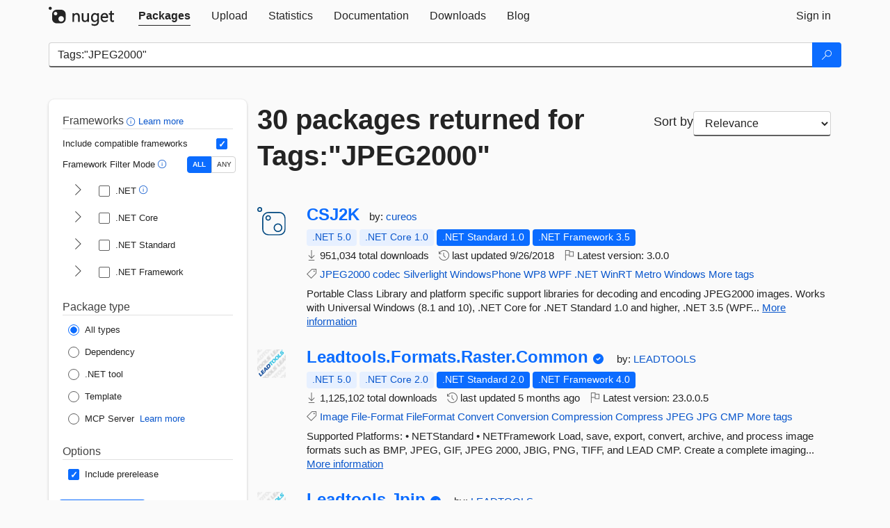

--- FILE ---
content_type: text/html; charset=utf-8
request_url: https://packages.nuget.org/packages?q=Tags%3A%22JPEG2000%22
body_size: 15998
content:
<!DOCTYPE html>
<html lang="en">
<head>
    <meta charset="utf-8" />
    <meta http-equiv="X-UA-Compatible" content="IE=edge">
    <meta name="viewport" content="width=device-width, initial-scale=1">
        <meta name="robots" content="noindex">

        <link rel="canonical" href="https://www.nuget.org/packages?q=Tags%3A%22JPEG2000%22">

    
    

    <title>
        NuGet Gallery
        | Packages matching Tags:&quot;JPEG2000&quot;
    </title>

    <link href="/favicon.ico" rel="shortcut icon" type="image/x-icon" />
        <link title="NuGet.org" type="application/opensearchdescription+xml" href="/opensearch.xml" rel="search">

    <link href="/Content/gallery/css/site.min.css?v=1na5Q3HPVSkugniYsNxjmE134E1C4dpzFOT5rmDYA-E1" rel="stylesheet"/>

    <link href="/Content/gallery/css/bootstrap.min.css" rel="stylesheet"/>


    <script nonce="wbrNQN0pOV+4m2sIRFpi54bSTk2GfksMUMTeizHWgkk=">
        // Check the browser preferred color scheme
        const prefersDarkMode = window.matchMedia("(prefers-color-scheme: dark)").matches;
        const defaultTheme = prefersDarkMode ? "dark" : "light";
        const preferredTheme = localStorage.getItem("theme")

        // Check if the localStorage item is set, if not set it to the system theme
        if (!preferredTheme || !(preferredTheme === "dark" || preferredTheme === "light")) {
            localStorage.setItem("theme", "system");
        }

        if (preferredTheme === "light" || preferredTheme === "dark") {
            document.documentElement.setAttribute('data-theme', preferredTheme);
        }
        else {
            document.documentElement.setAttribute('data-theme', defaultTheme);
        }
    </script>

    <!-- HTML5 shim and Respond.js for IE8 support of HTML5 elements and media queries -->
    <!-- WARNING: Respond.js doesn't work if you view the page via file:// -->
    <!--[if lt IE 9]>
      <script src="https://oss.maxcdn.com/html5shiv/3.7.3/html5shiv.min.js"></script>
      <script src="https://oss.maxcdn.com/respond/1.4.2/respond.min.js"></script>
    <![endif]-->

    
    
    
    
                <script type="text/javascript">
                var appInsights = window.appInsights || function (config) {
                    function s(config) {
                        t[config] = function () {
                            var i = arguments;
                            t.queue.push(function () { t[config].apply(t, i) })
                        }
                    }

                    var t = { config: config }, r = document, f = window, e = "script", o = r.createElement(e), i, u;
                    for (o.src = config.url || "//js.monitor.azure.com/scripts/a/ai.0.js", r.getElementsByTagName(e)[0].parentNode.appendChild(o), t.cookie = r.cookie, t.queue = [], i = ["Event", "Exception", "Metric", "PageView", "Trace"]; i.length;) s("track" + i.pop());
                    return config.disableExceptionTracking || (i = "onerror", s("_" + i), u = f[i], f[i] = function (config, r, f, e, o) {
                        var s = u && u(config, r, f, e, o);
                        return s !== !0 && t["_" + i](config, r, f, e, o), s
                    }), t
                }({
                    instrumentationKey: 'df3a36b9-dfba-401c-82ab-35690083be3e',
                    samplingPercentage: 100
                });

                window.appInsights = appInsights;
                appInsights.trackPageView();
            </script>

</head>
<body >
    

<div id="cookie-banner"></div>




<nav class="navbar navbar-inverse" role="navigation">
    <div class="container">
        <div class="row">
            <div class="col-sm-12 text-center">
                <a href="#" id="skipToContent" class="showOnFocus" title="Skip To Content">Skip To Content</a>
            </div>
        </div>
        <div class="row">
            <div class="col-sm-12">
                <div class="navbar-header">
                    <button type="button" class="navbar-toggle collapsed" data-toggle="collapse" data-target="#navbar" aria-expanded="false" aria-controls="navbar">
                        <span class="sr-only">Toggle navigation</span>
                        <span class="icon-bar"></span>
                        <span class="icon-bar"></span>
                        <span class="icon-bar"></span>
                    </button>
                    <a href="/" class="home-link">
                        <div class="navbar-logo nuget-logo-image" alt="NuGet home" role="img" aria-label="NuGet Home"     onerror="this.src='https://nuget.org/Content/gallery/img/logo-header-94x29.png'; this.onerror = null;"
></div>
                    </a>
                </div>
                <div id="navbar" class="navbar-collapse collapse">
                    <ul class="nav navbar-nav" role="tablist">
                            <li class="active" role="presentation">
        <a role="tab" name="Packages" aria-selected="true" href="/packages" class="link-to-add-local-search-filters">
            <span>Packages</span>
        </a>
    </li>

                            <li class="" role="presentation">
        <a role="tab" name="Upload" aria-selected="false" href="/packages/manage/upload">
            <span>Upload</span>
        </a>
    </li>

    <li class="" role="presentation">
        <a role="tab" name="Statistics" aria-selected="false" href="/stats">
            <span>Statistics</span>
        </a>
    </li>
                                                    <li class="" role="presentation">
        <a role="tab" name="Documentation" aria-selected="false" href="https://docs.microsoft.com/nuget/">
            <span>Documentation</span>
        </a>
    </li>

                            <li class="" role="presentation">
        <a role="tab" name="Downloads" aria-selected="false" href="/downloads">
            <span>Downloads</span>
        </a>
    </li>

                            <li class="" role="presentation">
        <a role="tab" name="Blog" aria-selected="false" href="https://blog.nuget.org/">
            <span>Blog</span>
        </a>
    </li>

                    </ul>
                        <ul class="nav navbar-nav navbar-right" role="tablist">
    <li class="" role="presentation">
        <a role="tab" name="Sign in" aria-selected="false" href="/users/account/LogOn?returnUrl=%2Fpackages%3Fq%3DTags%253A%2522JPEG2000%2522" title="Sign in to an existing NuGet.org account">
            <span>Sign in</span>
        </a>
    </li>
                        </ul>
                </div>
            </div>
        </div>
    </div>

</nav>






    <div id="skippedToContent">
    






<form name="search" id="search-form" method="get" class="clearfix advanced-search-panel">
    <div id="search-bar-list-packages" class="navbar navbar-inverse">
        <div class="container search-container" aria-label="Package search bar">
            <div class="row">
                <div class="col-sm-12">
                    <div class="input-group">
    <input name="q" type="text" class="form-control input-brand" id="search" aria-label="Enter packages to search"
           placeholder="Search for packages..." autocomplete="off"
           value="Tags:&quot;JPEG2000&quot;"
            />
    <span class="input-group-btn">
        <button class="btn btn-brand btn-search" type="submit"
                title="Search for packages" aria-label="Search">
            <span class="ms-Icon ms-Icon--Search" aria-hidden="true"></span>
        </button>
    </span>
</div>
                    <div id="autocomplete-results-container" class="text-left" tabindex="0"></div>

<script type="text/html" id="autocomplete-results-row">
    <!-- ko if: $data -->
    <!-- ko if: $data.PackageRegistration -->
    <div class="col-sm-4 autocomplete-row-id autocomplete-row-data">
        <span data-bind="attr: { id: 'autocomplete-result-id-' + $data.PackageRegistration.Id, title: $data.PackageRegistration.Id }, text: $data.PackageRegistration.Id"></span>
    </div>
    <div class="col-sm-4 autocomplete-row-downloadcount text-right autocomplete-row-data">
        <span data-bind="text: $data.DownloadCount + ' downloads'"></span>
    </div>
    <div class="col-sm-4 autocomplete-row-owners text-left autocomplete-row-data">
        <span data-bind="text: $data.OwnersString + ' '"></span>
    </div>
    <!-- /ko -->
    <!-- ko ifnot: $data.PackageRegistration -->
    <div class="col-sm-12 autocomplete-row-id autocomplete-row-data">
        <span data-bind="attr: { id: 'autocomplete-result-id-' + $data, title: $data  }, text: $data"></span>
    </div>
    <!-- /ko -->
    <!-- /ko -->
</script>

<script type="text/html" id="autocomplete-results-template">
    <!-- ko if: $data.data.length > 0 -->
    <div data-bind="foreach: $data.data" id="autocomplete-results-list">
        <a data-bind="attr: { id: 'autocomplete-result-row-' + $data, href: '/packages/' + $data, title: $data }" tabindex="-1">
            <div data-bind="attr:{ id: 'autocomplete-container-' + $data }" class="autocomplete-results-row">
            </div>
        </a>
    </div>
    <!-- /ko -->
</script>

                </div>
            </div>
        </div>
    </div>
    <section role="main" class="container main-container page-list-packages">
        <div class="row clearfix no-margin">
            <div class="col-md-3 no-padding" id="filters-column">
                    <div class="toggle-advanced-search-panel">
                        <span>Advanced search filters</span>
                        <button class="advanced-search-toggle-button btn-brand-transparent" aria-label="Toggles search filters on narrow screens" aria-expanded="false" aria-controls="advancedSearchToggleButton" tabindex="0" id="advancedSearchToggleButton" type="button">
                            <i class="ms-Icon ms-Icon--ChevronDown" id="advancedSearchToggleChevron"></i>
                        </button>
                    </div>
                    <div class="row clearfix advanced-search-panel" id="advancedSearchPanel">
                        <input type="text" hidden id="frameworks" name="frameworks">
                        <input type="text" hidden id="tfms" name="tfms">
                            <div>
                                <fieldset id="frameworkfilters">
                                    <legend>
                                        Frameworks
                                        <a class="tooltip-target" href="javascript:void(0)" role="button" aria-labelledby="frameworksfiltersid">
                                            <i class="framework-filter-info-icon ms-Icon ms-Icon--Info"></i>
                                            <span class="tooltip-block" role="tooltip" id="frameworksfiltersid">
                                                <span class="tooltip-wrapper tooltip-with-icon popover right">
                                                    <span class="arrow"></span>
                                                    <span class="popover-content">
                                                        Filters packages based on the target frameworks they are compatible with.
                                                    </span>
                                                </span>
                                            </span>
                                        </a>
                                        <a href="https://learn.microsoft.com/nuget/consume-packages/finding-and-choosing-packages#advanced-filtering-and-sorting" class="frameworkfilters-info"
                                           aria-label="Learn more about advanced filtering and sorting">
                                            Learn more
                                        </a>
                                    </legend>
                                        <div class="computed-frameworks-option">
                                            <p>
                                                Include compatible frameworks
                                            </p>
                                            <label for="computed-frameworks-checkbox" class="brand-checkbox" aria-label="Include computed compatible frameworks when filtering for packages.">
                                                <input type="checkbox" id="computed-frameworks-checkbox" checked="checked">
                                            </label>
                                            <input type="hidden" id="includeComputedFrameworks" name="includeComputedFrameworks" value="true">
                                        </div>
                                        <div class="framework-filter-mode-option">
                                            <p>
                                                Framework Filter Mode
                                                <a class="tooltip-target" href="javascript:void(0)" role="button" aria-labelledby="frameworkfiltermodeid">
                                                    <i class="frameworkfiltermode-info ms-Icon ms-Icon--Info"></i>
                                                    <span class="tooltip-block" role="tooltip" id="frameworkfiltermodeid">
                                                        <span class="tooltip-wrapper tooltip-with-icon popover right">
                                                            <span class="arrow"></span>
                                                            <span class="popover-content">
                                                                Decides whether to show packages matching ALL of the selected Target Frameworks (TFMs), or ANY of them.
                                                            </span>
                                                        </span>
                                                    </span>
                                                </a>
                                            </p>
                                            <div class="toggle-switch-control">
                                                <input type="radio" id="all-selector" name="frameworkFilterMode" value="all" tabindex="0" checked />
                                                <label for="all-selector" aria-label="Show packages matching ALL of the selected Frameworks and TFMs.">ALL</label>
                                                <input type="radio" id="any-selector" name="frameworkFilterMode" value="any" tabindex="0"  />
                                                <label for="any-selector" aria-label="Show packages matching ANY of the selected Frameworks or TFMs.">ANY</label>
                                            </div>
                                        </div>
                                        <div class="frameworkGroup">
        <div class="frameworkGroupRow">
            <button type="button" class="btn-brand-transparent collapsible" tab="net" tabindex="0"
                    aria-label="shows and hides TFM filters for .NET" aria-expanded="false" aria-controls="nettab">
                <i class="ms-Icon ms-Icon--ChevronRight" id="netbutton"></i>
            </button>
            <label class="brand-checkbox">
                <input type="checkbox" id="net" class="framework">
                <span>.NET
                    <a class="tooltip-target" href="javascript:void(0)" role="button" aria-labelledby="dotnetframework-tooltip" style="vertical-align: middle">
                        <i class="ms-Icon ms-Icon--Info"></i>
                        <span class="tooltip-block" role="tooltip" id="dotnetframework-tooltip">
                            <span class="tooltip-wrapper tooltip-with-icon popover right">
                                <span class="arrow"></span>
                                <span class="popover-content">
                                    Selecting .NET will show you packages compatible with any of the individual frameworks within the .NET generation.
                                </span>
                            </span>
                        </span>
                    </a>
                </span>
            </label>
        </div>
        <div class="tfmTab" id="nettab">
            <ul>
                    <li>
                        <label class="brand-checkbox">
                            <input type="checkbox" id="net10.0" class="tfm" parent="net">
                            <span>net10.0</span>
                        </label>
                    </li>
                    <li>
                        <label class="brand-checkbox">
                            <input type="checkbox" id="net9.0" class="tfm" parent="net">
                            <span>net9.0</span>
                        </label>
                    </li>
                    <li>
                        <label class="brand-checkbox">
                            <input type="checkbox" id="net8.0" class="tfm" parent="net">
                            <span>net8.0</span>
                        </label>
                    </li>
                    <li>
                        <label class="brand-checkbox">
                            <input type="checkbox" id="net7.0" class="tfm" parent="net">
                            <span>net7.0</span>
                        </label>
                    </li>
                    <li>
                        <label class="brand-checkbox">
                            <input type="checkbox" id="net6.0" class="tfm" parent="net">
                            <span>net6.0</span>
                        </label>
                    </li>
                    <li>
                        <label class="brand-checkbox">
                            <input type="checkbox" id="net5.0" class="tfm" parent="net">
                            <span>net5.0</span>
                        </label>
                    </li>
            </ul>
        </div>
    </div>
    <div class="frameworkGroup">
        <div class="frameworkGroupRow">
            <button type="button" class="btn-brand-transparent collapsible" tab="netcoreapp" tabindex="0"
                    aria-label="shows and hides TFM filters for .NET Core" aria-expanded="false" aria-controls="netcoreapptab">
                <i class="ms-Icon ms-Icon--ChevronRight" id="netcoreappbutton"></i>
            </button>
            <label class="brand-checkbox">
                <input type="checkbox" id="netcoreapp" class="framework">
                <span>.NET Core
                </span>
            </label>
        </div>
        <div class="tfmTab" id="netcoreapptab">
            <ul>
                    <li>
                        <label class="brand-checkbox">
                            <input type="checkbox" id="netcoreapp3.1" class="tfm" parent="netcoreapp">
                            <span>netcoreapp3.1</span>
                        </label>
                    </li>
                    <li>
                        <label class="brand-checkbox">
                            <input type="checkbox" id="netcoreapp3.0" class="tfm" parent="netcoreapp">
                            <span>netcoreapp3.0</span>
                        </label>
                    </li>
                    <li>
                        <label class="brand-checkbox">
                            <input type="checkbox" id="netcoreapp2.2" class="tfm" parent="netcoreapp">
                            <span>netcoreapp2.2</span>
                        </label>
                    </li>
                    <li>
                        <label class="brand-checkbox">
                            <input type="checkbox" id="netcoreapp2.1" class="tfm" parent="netcoreapp">
                            <span>netcoreapp2.1</span>
                        </label>
                    </li>
                    <li>
                        <label class="brand-checkbox">
                            <input type="checkbox" id="netcoreapp2.0" class="tfm" parent="netcoreapp">
                            <span>netcoreapp2.0</span>
                        </label>
                    </li>
                    <li>
                        <label class="brand-checkbox">
                            <input type="checkbox" id="netcoreapp1.1" class="tfm" parent="netcoreapp">
                            <span>netcoreapp1.1</span>
                        </label>
                    </li>
                    <li>
                        <label class="brand-checkbox">
                            <input type="checkbox" id="netcoreapp1.0" class="tfm" parent="netcoreapp">
                            <span>netcoreapp1.0</span>
                        </label>
                    </li>
            </ul>
        </div>
    </div>
    <div class="frameworkGroup">
        <div class="frameworkGroupRow">
            <button type="button" class="btn-brand-transparent collapsible" tab="netstandard" tabindex="0"
                    aria-label="shows and hides TFM filters for .NET Standard" aria-expanded="false" aria-controls="netstandardtab">
                <i class="ms-Icon ms-Icon--ChevronRight" id="netstandardbutton"></i>
            </button>
            <label class="brand-checkbox">
                <input type="checkbox" id="netstandard" class="framework">
                <span>.NET Standard
                </span>
            </label>
        </div>
        <div class="tfmTab" id="netstandardtab">
            <ul>
                    <li>
                        <label class="brand-checkbox">
                            <input type="checkbox" id="netstandard2.1" class="tfm" parent="netstandard">
                            <span>netstandard2.1</span>
                        </label>
                    </li>
                    <li>
                        <label class="brand-checkbox">
                            <input type="checkbox" id="netstandard2.0" class="tfm" parent="netstandard">
                            <span>netstandard2.0</span>
                        </label>
                    </li>
                    <li>
                        <label class="brand-checkbox">
                            <input type="checkbox" id="netstandard1.6" class="tfm" parent="netstandard">
                            <span>netstandard1.6</span>
                        </label>
                    </li>
                    <li>
                        <label class="brand-checkbox">
                            <input type="checkbox" id="netstandard1.5" class="tfm" parent="netstandard">
                            <span>netstandard1.5</span>
                        </label>
                    </li>
                    <li>
                        <label class="brand-checkbox">
                            <input type="checkbox" id="netstandard1.4" class="tfm" parent="netstandard">
                            <span>netstandard1.4</span>
                        </label>
                    </li>
                    <li>
                        <label class="brand-checkbox">
                            <input type="checkbox" id="netstandard1.3" class="tfm" parent="netstandard">
                            <span>netstandard1.3</span>
                        </label>
                    </li>
                    <li>
                        <label class="brand-checkbox">
                            <input type="checkbox" id="netstandard1.2" class="tfm" parent="netstandard">
                            <span>netstandard1.2</span>
                        </label>
                    </li>
                    <li>
                        <label class="brand-checkbox">
                            <input type="checkbox" id="netstandard1.1" class="tfm" parent="netstandard">
                            <span>netstandard1.1</span>
                        </label>
                    </li>
                    <li>
                        <label class="brand-checkbox">
                            <input type="checkbox" id="netstandard1.0" class="tfm" parent="netstandard">
                            <span>netstandard1.0</span>
                        </label>
                    </li>
            </ul>
        </div>
    </div>
    <div class="frameworkGroup">
        <div class="frameworkGroupRow">
            <button type="button" class="btn-brand-transparent collapsible" tab="netframework" tabindex="0"
                    aria-label="shows and hides TFM filters for .NET Framework" aria-expanded="false" aria-controls="netframeworktab">
                <i class="ms-Icon ms-Icon--ChevronRight" id="netframeworkbutton"></i>
            </button>
            <label class="brand-checkbox">
                <input type="checkbox" id="netframework" class="framework">
                <span>.NET Framework
                </span>
            </label>
        </div>
        <div class="tfmTab" id="netframeworktab">
            <ul>
                    <li>
                        <label class="brand-checkbox">
                            <input type="checkbox" id="net481" class="tfm" parent="netframework">
                            <span>net481</span>
                        </label>
                    </li>
                    <li>
                        <label class="brand-checkbox">
                            <input type="checkbox" id="net48" class="tfm" parent="netframework">
                            <span>net48</span>
                        </label>
                    </li>
                    <li>
                        <label class="brand-checkbox">
                            <input type="checkbox" id="net472" class="tfm" parent="netframework">
                            <span>net472</span>
                        </label>
                    </li>
                    <li>
                        <label class="brand-checkbox">
                            <input type="checkbox" id="net471" class="tfm" parent="netframework">
                            <span>net471</span>
                        </label>
                    </li>
                    <li>
                        <label class="brand-checkbox">
                            <input type="checkbox" id="net47" class="tfm" parent="netframework">
                            <span>net47</span>
                        </label>
                    </li>
                    <li>
                        <label class="brand-checkbox">
                            <input type="checkbox" id="net462" class="tfm" parent="netframework">
                            <span>net462</span>
                        </label>
                    </li>
                    <li>
                        <label class="brand-checkbox">
                            <input type="checkbox" id="net461" class="tfm" parent="netframework">
                            <span>net461</span>
                        </label>
                    </li>
                    <li>
                        <label class="brand-checkbox">
                            <input type="checkbox" id="net46" class="tfm" parent="netframework">
                            <span>net46</span>
                        </label>
                    </li>
                    <li>
                        <label class="brand-checkbox">
                            <input type="checkbox" id="net452" class="tfm" parent="netframework">
                            <span>net452</span>
                        </label>
                    </li>
                    <li>
                        <label class="brand-checkbox">
                            <input type="checkbox" id="net451" class="tfm" parent="netframework">
                            <span>net451</span>
                        </label>
                    </li>
                    <li>
                        <label class="brand-checkbox">
                            <input type="checkbox" id="net45" class="tfm" parent="netframework">
                            <span>net45</span>
                        </label>
                    </li>
                    <li>
                        <label class="brand-checkbox">
                            <input type="checkbox" id="net40" class="tfm" parent="netframework">
                            <span>net40</span>
                        </label>
                    </li>
                    <li>
                        <label class="brand-checkbox">
                            <input type="checkbox" id="net35" class="tfm" parent="netframework">
                            <span>net35</span>
                        </label>
                    </li>
                    <li>
                        <label class="brand-checkbox">
                            <input type="checkbox" id="net30" class="tfm" parent="netframework">
                            <span>net30</span>
                        </label>
                    </li>
                    <li>
                        <label class="brand-checkbox">
                            <input type="checkbox" id="net20" class="tfm" parent="netframework">
                            <span>net20</span>
                        </label>
                    </li>
            </ul>
        </div>
    </div>
                                </fieldset>
                            </div>
                                                <div>
                            <fieldset id="packagetype">
                                <legend>Package type</legend>
    <div style="display: flex;">
        <label aria-label="Package Type: All types" class="brand-radio">
            <input type="radio" name="packagetype" checked value="">
            <span>All types</span>
        </label>
    </div>
    <div style="display: flex;">
        <label aria-label="Package Type: Dependency" class="brand-radio">
            <input type="radio" name="packagetype"  value="dependency">
            <span>Dependency</span>
        </label>
    </div>
    <div style="display: flex;">
        <label aria-label="Package Type: .NET tool" class="brand-radio">
            <input type="radio" name="packagetype"  value="dotnettool">
            <span>.NET tool</span>
        </label>
    </div>
    <div style="display: flex;">
        <label aria-label="Package Type: Template" class="brand-radio">
            <input type="radio" name="packagetype"  value="template">
            <span>Template</span>
        </label>
    </div>
    <div style="display: flex;">
        <label aria-label="Package Type: MCP Server" class="brand-radio">
            <input type="radio" name="packagetype"  value="mcpserver">
            <span>MCP Server</span>
        </label>
            <a href="https://aka.ms/nuget/mcp/concepts" class="mcp-learn-more"
               aria-label="Learn more about NuGet MCP server packages">
                Learn more
            </a>
    </div>
                            </fieldset>
                        </div>
                        <div>
                            <fieldset>
                                <legend>Options</legend>
                                <div class="prerel-option">
                                    <label class="brand-checkbox" aria-label="Options: Include prerelease">
                                        <input id="prerel-checkbox" type="checkbox" checked="checked">
                                        <span>
                                            Include prerelease
                                        </span>
                                    </label>
                                </div>
                            </fieldset>
                        </div>
                        <div class="row clearfix no-margin">
                            <div class="col-xs-6 col-sm-6 col-md-6 col-lg-6 apply-btn">
                                <input class="btn btn-brand form-control" type="submit" value="Apply">
                            </div>
                            <div class="col-xs-6 col-sm-6 col-md-6 col-lg-6 reset-btn">
                                <input class="btn form-control btn-brand-transparent" type="button" value="Reset" id="reset-advanced-search">
                            </div>
                        </div>
                        <input type="hidden" id="prerel" name="prerel" value="true">
                    </div>
            </div>
            <div class="col-md-9" id="results-column">
                <div class="row">
                    <div class="col-md-8">
                        <h1 tabindex="0">
                                    30 packages
                                returned for Tags:&quot;JPEG2000&quot;
                        </h1>
                    </div>
                        <div class="sortby col-md-4">
                            <label for="sortby" class="">Sort by</label>
                            <select name="sortby" id="sortby" form="search-form" aria-label="sort package search results by" class="form-control select-brand">
                                <option value="relevance" aria-label="Sort By: Relevance" selected>Relevance</option>
                                <option value="totalDownloads-desc" aria-label="Sort By: Downloads" >Downloads</option>
                                <option value="created-desc" aria-label="Sort By: Recently updated" >Recently updated</option>
                            </select>
                        </div>
                </div>


                <ul class="list-packages">



<li class="package">

    <div class="row">
        <div class="col-sm-1 hidden-xs hidden-sm col-package-icon">
            <img class="package-icon img-responsive package-default-icon" aria-hidden="true" alt=""     onerror="this.className='package-icon img-responsive package-default-icon'; this.onerror = null;"
/>
        </div>
        <div class="col-sm-11">
            <div class="package-header">
                <h2 class="package-title">
                    <a class="package-title"
                        href="/packages/CSJ2K"
                                                    data-track="search-selection" data-track-value="0" data-click-source="PackageId"
                            data-package-id="CSJ2K" data-package-version="3.0.0" data-use-version="False"
>
                            CSJ2K
                    </a>
                </h2>




                    <span class="package-by">
                        by:
                            <a href="/profiles/cureos" title="View cureos's profile"
                                                                    data-track="search-selection" data-track-value="0" data-click-source="Owner"
                                    data-package-id="CSJ2K" data-package-version="3.0.0" data-use-version="False"
                                    data-owner="cureos"
>
                                    cureos
                            </a>
                    </span>
            </div>

            <ul class="package-list">
                <li class="package-tfm-badges">
                    




<div class="framework framework-badges">
    <a href=/packages/CSJ2K/3.0.0#supportedframeworks-body-tab
         data-track="search-selection" data-track-value="0" data-click-source="FrameworkBadge"
         data-package-id="CSJ2K" data-package-version="3.0.0"
         data-badge-framework="net5.0" data-badge-is-computed="True"
         class="tooltip-target"
>
        <span class=framework-badge-computed>
            .NET 5.0
        </span>
        <span class="tooltip-block">
            <span class="tooltip-wrapper popover right" role="tooltip">
                <span class="arrow"></span>
                <span class="popover-content">
                    This package is compatible with .NET 5.0 or higher.
                </span>
            </span>
        </span>
    </a>
        <a href=/packages/CSJ2K/3.0.0#supportedframeworks-body-tab
         data-track="search-selection" data-track-value="0" data-click-source="FrameworkBadge"
         data-package-id="CSJ2K" data-package-version="3.0.0"
         data-badge-framework="netcoreapp1.0" data-badge-is-computed="True"
         class="tooltip-target"
>
        <span class=framework-badge-computed>
            .NET Core 1.0
        </span>
        <span class="tooltip-block">
            <span class="tooltip-wrapper popover right" role="tooltip">
                <span class="arrow"></span>
                <span class="popover-content">
                    This package is compatible with .NET Core 1.0 or higher.
                </span>
            </span>
        </span>
    </a>
        <a href=/packages/CSJ2K/3.0.0#supportedframeworks-body-tab
         data-track="search-selection" data-track-value="0" data-click-source="FrameworkBadge"
         data-package-id="CSJ2K" data-package-version="3.0.0"
         data-badge-framework="netstandard1.0" data-badge-is-computed="False"
         class="tooltip-target"
>
        <span class=framework-badge-asset>
            .NET Standard 1.0
        </span>
        <span class="tooltip-block">
            <span class="tooltip-wrapper popover right" role="tooltip">
                <span class="arrow"></span>
                <span class="popover-content">
                    This package targets .NET Standard 1.0. The package is compatible with this framework or higher.
                </span>
            </span>
        </span>
    </a>
        <a href=/packages/CSJ2K/3.0.0#supportedframeworks-body-tab
         data-track="search-selection" data-track-value="0" data-click-source="FrameworkBadge"
         data-package-id="CSJ2K" data-package-version="3.0.0"
         data-badge-framework="net35-client" data-badge-is-computed="False"
         class="tooltip-target"
>
        <span class=framework-badge-asset>
            .NET Framework 3.5
        </span>
        <span class="tooltip-block">
            <span class="tooltip-wrapper popover right" role="tooltip">
                <span class="arrow"></span>
                <span class="popover-content">
                    This package targets .NET Framework 3.5. The package is compatible with this framework or higher.
                </span>
            </span>
        </span>
    </a>
</div>
                </li>
                <li>
                    <span class="icon-text">
                        <i class="ms-Icon ms-Icon--Download" aria-hidden="true"></i>
                        951,034 total downloads
                    </span>
                </li>
                <li>
                    <span class="icon-text">
                        <i class="ms-Icon ms-Icon--History" aria-hidden="true"></i>
                        last updated <span data-datetime="2018-09-26T18:03:19.3800000+00:00">9/26/2018</span>
                    </span>
                </li>
                <li>
                    <span class="icon-text">
                        <i class="ms-Icon ms-Icon--Flag" aria-hidden="true"></i>
                        Latest version: <span class="text-nowrap">3.0.0 </span>
                    </span>
                </li>
                    <li class="package-tags">
                        <span class="icon-text">
                            <i class="ms-Icon ms-Icon--Tag" aria-hidden="true"></i>

                                <a href="/packages?q=Tags%3A%22JPEG2000%22" title="Search for JPEG2000">JPEG2000</a>
                                <a href="/packages?q=Tags%3A%22codec%22" title="Search for codec">codec</a>
                                <a href="/packages?q=Tags%3A%22Silverlight%22" title="Search for Silverlight">Silverlight</a>
                                <a href="/packages?q=Tags%3A%22WindowsPhone%22" title="Search for WindowsPhone">WindowsPhone</a>
                                <a href="/packages?q=Tags%3A%22WP8%22" title="Search for WP8">WP8</a>
                                <a href="/packages?q=Tags%3A%22WPF%22" title="Search for WPF">WPF</a>
                                <a href="/packages?q=Tags%3A%22.NET%22" title="Search for .NET">.NET</a>
                                <a href="/packages?q=Tags%3A%22WinRT%22" title="Search for WinRT">WinRT</a>
                                <a href="/packages?q=Tags%3A%22Metro%22" title="Search for Metro">Metro</a>
                                                            <span class="text-nowrap">
                                    <a href="/packages?q=Tags%3A%22Windows%22" title="Search for Windows">Windows</a>
                                    <a href="/packages/CSJ2K/" title="View more tags">More tags</a>
                                </span>
                        </span>
                    </li>
            </ul>

            <div class="package-details">
                Portable Class Library and platform specific support libraries for decoding and encoding JPEG2000 images. Works with Universal Windows (8.1 and 10), 
		.NET Core for .NET Standard 1.0 and higher, .NET 3.5 (WPF...
<a aria-label="More information about CSJ2K package" href="/packages/CSJ2K/3.0.0" title="More information about CSJ2K package">More information</a>            </div>
        </div>
    </div>
</li>


<li class="package">

    <div class="row">
        <div class="col-sm-1 hidden-xs hidden-sm col-package-icon">
            <img class="package-icon img-responsive" aria-hidden="true" alt=""
                 src="https://api.nuget.org/v3-flatcontainer/leadtools.formats.raster.common/23.0.0.5/icon"     onerror="this.className='package-icon img-responsive package-default-icon'; this.onerror = null;"
/>
        </div>
        <div class="col-sm-11">
            <div class="package-header">
                <h2 class="package-title">
                    <a class="package-title"
                        href="/packages/Leadtools.Formats.Raster.Common"
                                                    data-track="search-selection" data-track-value="1" data-click-source="PackageId"
                            data-package-id="Leadtools.Formats.Raster.Common" data-package-version="23.0.0.5" data-use-version="False"
>
                            Leadtools.<wbr>Formats.<wbr>Raster.<wbr>Common
                    </a>
                </h2>


                    <i class="ms-Icon ms-Icon--SkypeCircleCheck reserved-indicator"
                       data-content="The ID prefix of this package has been reserved for one of the owners of this package by NuGet.org." tabindex="0" alt="The ID prefix of this package has been reserved for one of the owners of this package by NuGet.org."></i>


                    <span class="package-by">
                        by:
                            <a href="/profiles/LEADTOOLS" title="View LEADTOOLS's profile"
                                                                    data-track="search-selection" data-track-value="1" data-click-source="Owner"
                                    data-package-id="Leadtools.Formats.Raster.Common" data-package-version="23.0.0.5" data-use-version="False"
                                    data-owner="LEADTOOLS"
>
                                    LEADTOOLS
                            </a>
                    </span>
            </div>

            <ul class="package-list">
                <li class="package-tfm-badges">
                    




<div class="framework framework-badges">
    <a href=/packages/Leadtools.Formats.Raster.Common/23.0.0.5#supportedframeworks-body-tab
         data-track="search-selection" data-track-value="1" data-click-source="FrameworkBadge"
         data-package-id="Leadtools.Formats.Raster.Common" data-package-version="23.0.0.5"
         data-badge-framework="net5.0" data-badge-is-computed="True"
         class="tooltip-target"
>
        <span class=framework-badge-computed>
            .NET 5.0
        </span>
        <span class="tooltip-block">
            <span class="tooltip-wrapper popover right" role="tooltip">
                <span class="arrow"></span>
                <span class="popover-content">
                    This package is compatible with .NET 5.0 or higher.
                </span>
            </span>
        </span>
    </a>
        <a href=/packages/Leadtools.Formats.Raster.Common/23.0.0.5#supportedframeworks-body-tab
         data-track="search-selection" data-track-value="1" data-click-source="FrameworkBadge"
         data-package-id="Leadtools.Formats.Raster.Common" data-package-version="23.0.0.5"
         data-badge-framework="netcoreapp2.0" data-badge-is-computed="True"
         class="tooltip-target"
>
        <span class=framework-badge-computed>
            .NET Core 2.0
        </span>
        <span class="tooltip-block">
            <span class="tooltip-wrapper popover right" role="tooltip">
                <span class="arrow"></span>
                <span class="popover-content">
                    This package is compatible with .NET Core 2.0 or higher.
                </span>
            </span>
        </span>
    </a>
        <a href=/packages/Leadtools.Formats.Raster.Common/23.0.0.5#supportedframeworks-body-tab
         data-track="search-selection" data-track-value="1" data-click-source="FrameworkBadge"
         data-package-id="Leadtools.Formats.Raster.Common" data-package-version="23.0.0.5"
         data-badge-framework="netstandard2.0" data-badge-is-computed="False"
         class="tooltip-target"
>
        <span class=framework-badge-asset>
            .NET Standard 2.0
        </span>
        <span class="tooltip-block">
            <span class="tooltip-wrapper popover right" role="tooltip">
                <span class="arrow"></span>
                <span class="popover-content">
                    This package targets .NET Standard 2.0. The package is compatible with this framework or higher.
                </span>
            </span>
        </span>
    </a>
        <a href=/packages/Leadtools.Formats.Raster.Common/23.0.0.5#supportedframeworks-body-tab
         data-track="search-selection" data-track-value="1" data-click-source="FrameworkBadge"
         data-package-id="Leadtools.Formats.Raster.Common" data-package-version="23.0.0.5"
         data-badge-framework="net40" data-badge-is-computed="False"
         class="tooltip-target"
>
        <span class=framework-badge-asset>
            .NET Framework 4.0
        </span>
        <span class="tooltip-block">
            <span class="tooltip-wrapper popover right" role="tooltip">
                <span class="arrow"></span>
                <span class="popover-content">
                    This package targets .NET Framework 4.0. The package is compatible with this framework or higher.
                </span>
            </span>
        </span>
    </a>
</div>
                </li>
                <li>
                    <span class="icon-text">
                        <i class="ms-Icon ms-Icon--Download" aria-hidden="true"></i>
                        1,125,102 total downloads
                    </span>
                </li>
                <li>
                    <span class="icon-text">
                        <i class="ms-Icon ms-Icon--History" aria-hidden="true"></i>
                        last updated <span data-datetime="2025-08-29T18:44:40.5000000+00:00">8/29/2025</span>
                    </span>
                </li>
                <li>
                    <span class="icon-text">
                        <i class="ms-Icon ms-Icon--Flag" aria-hidden="true"></i>
                        Latest version: <span class="text-nowrap">23.0.0.5 </span>
                    </span>
                </li>
                    <li class="package-tags">
                        <span class="icon-text">
                            <i class="ms-Icon ms-Icon--Tag" aria-hidden="true"></i>

                                <a href="/packages?q=Tags%3A%22Image%22" title="Search for Image">Image</a>
                                <a href="/packages?q=Tags%3A%22File-Format%22" title="Search for File-Format">File-Format</a>
                                <a href="/packages?q=Tags%3A%22FileFormat%22" title="Search for FileFormat">FileFormat</a>
                                <a href="/packages?q=Tags%3A%22Convert%22" title="Search for Convert">Convert</a>
                                <a href="/packages?q=Tags%3A%22Conversion%22" title="Search for Conversion">Conversion</a>
                                <a href="/packages?q=Tags%3A%22Compression%22" title="Search for Compression">Compression</a>
                                <a href="/packages?q=Tags%3A%22Compress%22" title="Search for Compress">Compress</a>
                                <a href="/packages?q=Tags%3A%22JPEG%22" title="Search for JPEG">JPEG</a>
                                <a href="/packages?q=Tags%3A%22JPG%22" title="Search for JPG">JPG</a>
                                                            <span class="text-nowrap">
                                    <a href="/packages?q=Tags%3A%22CMP%22" title="Search for CMP">CMP</a>
                                    <a href="/packages/Leadtools.Formats.Raster.Common/" title="View more tags">More tags</a>
                                </span>
                        </span>
                    </li>
            </ul>

            <div class="package-details">
                Supported Platforms:
• NETStandard
• NETFramework


Load, save, export, convert, archive, and process image formats such as BMP, JPEG, GIF, JPEG 2000, JBIG, PNG, TIFF, and LEAD CMP.&#160;Create a complete imaging...
<a aria-label="More information about Leadtools.Formats.Raster.Common package" href="/packages/Leadtools.Formats.Raster.Common/23.0.0.5" title="More information about Leadtools.Formats.Raster.Common package">More information</a>            </div>
        </div>
    </div>
</li>


<li class="package">

    <div class="row">
        <div class="col-sm-1 hidden-xs hidden-sm col-package-icon">
            <img class="package-icon img-responsive" aria-hidden="true" alt=""
                 src="https://api.nuget.org/v3-flatcontainer/leadtools.jpip/23.0.0.5/icon"     onerror="this.className='package-icon img-responsive package-default-icon'; this.onerror = null;"
/>
        </div>
        <div class="col-sm-11">
            <div class="package-header">
                <h2 class="package-title">
                    <a class="package-title"
                        href="/packages/Leadtools.Jpip"
                                                    data-track="search-selection" data-track-value="2" data-click-source="PackageId"
                            data-package-id="Leadtools.Jpip" data-package-version="23.0.0.5" data-use-version="False"
>
                            Leadtools.<wbr>Jpip
                    </a>
                </h2>


                    <i class="ms-Icon ms-Icon--SkypeCircleCheck reserved-indicator"
                       data-content="The ID prefix of this package has been reserved for one of the owners of this package by NuGet.org." tabindex="0" alt="The ID prefix of this package has been reserved for one of the owners of this package by NuGet.org."></i>


                    <span class="package-by">
                        by:
                            <a href="/profiles/LEADTOOLS" title="View LEADTOOLS's profile"
                                                                    data-track="search-selection" data-track-value="2" data-click-source="Owner"
                                    data-package-id="Leadtools.Jpip" data-package-version="23.0.0.5" data-use-version="False"
                                    data-owner="LEADTOOLS"
>
                                    LEADTOOLS
                            </a>
                    </span>
            </div>

            <ul class="package-list">
                <li class="package-tfm-badges">
                    




<div class="framework framework-badges">
    <a href=/packages/Leadtools.Jpip/23.0.0.5#supportedframeworks-body-tab
         data-track="search-selection" data-track-value="2" data-click-source="FrameworkBadge"
         data-package-id="Leadtools.Jpip" data-package-version="23.0.0.5"
         data-badge-framework="net6.0" data-badge-is-computed="False"
         class="tooltip-target"
>
        <span class=framework-badge-asset>
            .NET 6.0
        </span>
        <span class="tooltip-block">
            <span class="tooltip-wrapper popover right" role="tooltip">
                <span class="arrow"></span>
                <span class="popover-content">
                    This package targets .NET 6.0. The package is compatible with this framework or higher.
                </span>
            </span>
        </span>
    </a>
                <a href=/packages/Leadtools.Jpip/23.0.0.5#supportedframeworks-body-tab
         data-track="search-selection" data-track-value="2" data-click-source="FrameworkBadge"
         data-package-id="Leadtools.Jpip" data-package-version="23.0.0.5"
         data-badge-framework="net40" data-badge-is-computed="False"
         class="tooltip-target"
>
        <span class=framework-badge-asset>
            .NET Framework 4.0
        </span>
        <span class="tooltip-block">
            <span class="tooltip-wrapper popover right" role="tooltip">
                <span class="arrow"></span>
                <span class="popover-content">
                    This package targets .NET Framework 4.0. The package is compatible with this framework or higher.
                </span>
            </span>
        </span>
    </a>
</div>
                </li>
                <li>
                    <span class="icon-text">
                        <i class="ms-Icon ms-Icon--Download" aria-hidden="true"></i>
                        184,993 total downloads
                    </span>
                </li>
                <li>
                    <span class="icon-text">
                        <i class="ms-Icon ms-Icon--History" aria-hidden="true"></i>
                        last updated <span data-datetime="2025-08-29T18:46:55.9370000+00:00">8/29/2025</span>
                    </span>
                </li>
                <li>
                    <span class="icon-text">
                        <i class="ms-Icon ms-Icon--Flag" aria-hidden="true"></i>
                        Latest version: <span class="text-nowrap">23.0.0.5 </span>
                    </span>
                </li>
                    <li class="package-tags">
                        <span class="icon-text">
                            <i class="ms-Icon ms-Icon--Tag" aria-hidden="true"></i>

                                <a href="/packages?q=Tags%3A%22JPIP%22" title="Search for JPIP">JPIP</a>
                                <a href="/packages?q=Tags%3A%22JPEG2000%22" title="Search for JPEG2000">JPEG2000</a>
                                <a href="/packages?q=Tags%3A%22image-streaming%22" title="Search for image-streaming">image-streaming</a>
                                <a href="/packages?q=Tags%3A%22streaming%22" title="Search for streaming">streaming</a>
                                <a href="/packages?q=Tags%3A%22JPIP-streaming%22" title="Search for JPIP-streaming">JPIP-streaming</a>
                                                    </span>
                    </li>
            </ul>

            <div class="package-details">
                Supported Platforms:
         • NETFramework


         Add streaming of large images and metadata using minimum bandwidth via the JPIP protocol. JPIP is well-suited for large medical, geospatial, and very high...
<a aria-label="More information about Leadtools.Jpip package" href="/packages/Leadtools.Jpip/23.0.0.5" title="More information about Leadtools.Jpip package">More information</a>            </div>
        </div>
    </div>
</li>


<li class="package">

    <div class="row">
        <div class="col-sm-1 hidden-xs hidden-sm col-package-icon">
            <img class="package-icon img-responsive" aria-hidden="true" alt=""
                 src="https://api.nuget.org/v3-flatcontainer/thinkgeo.jpeg2000/14.2.1/icon"     onerror="this.className='package-icon img-responsive package-default-icon'; this.onerror = null;"
/>
        </div>
        <div class="col-sm-11">
            <div class="package-header">
                <h2 class="package-title">
                    <a class="package-title"
                        href="/packages/ThinkGeo.Jpeg2000"
                                                    data-track="search-selection" data-track-value="3" data-click-source="PackageId"
                            data-package-id="ThinkGeo.Jpeg2000" data-package-version="14.2.1" data-use-version="False"
>
                            ThinkGeo.<wbr>Jpeg2000
                    </a>
                </h2>




                    <span class="package-by">
                        by:
                            <a href="/profiles/thinkgeo" title="View thinkgeo's profile"
                                                                    data-track="search-selection" data-track-value="3" data-click-source="Owner"
                                    data-package-id="ThinkGeo.Jpeg2000" data-package-version="14.2.1" data-use-version="False"
                                    data-owner="thinkgeo"
>
                                    thinkgeo
                            </a>
                    </span>
            </div>

            <ul class="package-list">
                <li class="package-tfm-badges">
                    




<div class="framework framework-badges">
    <a href=/packages/ThinkGeo.Jpeg2000/14.2.1#supportedframeworks-body-tab
         data-track="search-selection" data-track-value="3" data-click-source="FrameworkBadge"
         data-package-id="ThinkGeo.Jpeg2000" data-package-version="14.2.1"
         data-badge-framework="net5.0" data-badge-is-computed="True"
         class="tooltip-target"
>
        <span class=framework-badge-computed>
            .NET 5.0
        </span>
        <span class="tooltip-block">
            <span class="tooltip-wrapper popover right" role="tooltip">
                <span class="arrow"></span>
                <span class="popover-content">
                    This package is compatible with .NET 5.0 or higher.
                </span>
            </span>
        </span>
    </a>
        <a href=/packages/ThinkGeo.Jpeg2000/14.2.1#supportedframeworks-body-tab
         data-track="search-selection" data-track-value="3" data-click-source="FrameworkBadge"
         data-package-id="ThinkGeo.Jpeg2000" data-package-version="14.2.1"
         data-badge-framework="netcoreapp2.0" data-badge-is-computed="True"
         class="tooltip-target"
>
        <span class=framework-badge-computed>
            .NET Core 2.0
        </span>
        <span class="tooltip-block">
            <span class="tooltip-wrapper popover right" role="tooltip">
                <span class="arrow"></span>
                <span class="popover-content">
                    This package is compatible with .NET Core 2.0 or higher.
                </span>
            </span>
        </span>
    </a>
        <a href=/packages/ThinkGeo.Jpeg2000/14.2.1#supportedframeworks-body-tab
         data-track="search-selection" data-track-value="3" data-click-source="FrameworkBadge"
         data-package-id="ThinkGeo.Jpeg2000" data-package-version="14.2.1"
         data-badge-framework="netstandard2.0" data-badge-is-computed="False"
         class="tooltip-target"
>
        <span class=framework-badge-asset>
            .NET Standard 2.0
        </span>
        <span class="tooltip-block">
            <span class="tooltip-wrapper popover right" role="tooltip">
                <span class="arrow"></span>
                <span class="popover-content">
                    This package targets .NET Standard 2.0. The package is compatible with this framework or higher.
                </span>
            </span>
        </span>
    </a>
        <a href=/packages/ThinkGeo.Jpeg2000/14.2.1#supportedframeworks-body-tab
         data-track="search-selection" data-track-value="3" data-click-source="FrameworkBadge"
         data-package-id="ThinkGeo.Jpeg2000" data-package-version="14.2.1"
         data-badge-framework="net461" data-badge-is-computed="True"
         class="tooltip-target"
>
        <span class=framework-badge-computed>
            .NET Framework 4.6.1
        </span>
        <span class="tooltip-block">
            <span class="tooltip-wrapper popover right" role="tooltip">
                <span class="arrow"></span>
                <span class="popover-content">
                    This package is compatible with .NET Framework 4.6.1 or higher.
                </span>
            </span>
        </span>
    </a>
</div>
                </li>
                <li>
                    <span class="icon-text">
                        <i class="ms-Icon ms-Icon--Download" aria-hidden="true"></i>
                        355,646 total downloads
                    </span>
                </li>
                <li>
                    <span class="icon-text">
                        <i class="ms-Icon ms-Icon--History" aria-hidden="true"></i>
                        last updated <span data-datetime="2024-10-10T17:04:06.4470000+00:00">10/10/2024</span>
                    </span>
                </li>
                <li>
                    <span class="icon-text">
                        <i class="ms-Icon ms-Icon--Flag" aria-hidden="true"></i>
                        Latest version: <span class="text-nowrap">14.2.1 </span>
                    </span>
                </li>
                    <li class="package-tags">
                        <span class="icon-text">
                            <i class="ms-Icon ms-Icon--Tag" aria-hidden="true"></i>

                                <a href="/packages?q=Tags%3A%22Spatial%22" title="Search for Spatial">Spatial</a>
                                <a href="/packages?q=Tags%3A%22GIS%22" title="Search for GIS">GIS</a>
                                <a href="/packages?q=Tags%3A%22ThinkGeo%22" title="Search for ThinkGeo">ThinkGeo</a>
                                <a href="/packages?q=Tags%3A%22Jpeg2000%22" title="Search for Jpeg2000">Jpeg2000</a>
                                <a href="/packages?q=Tags%3A%22Raster%22" title="Search for Raster">Raster</a>
                                <a href="/packages?q=Tags%3A%22Aerial%22" title="Search for Aerial">Aerial</a>
                                <a href="/packages?q=Tags%3A%22JP2%22" title="Search for JP2">JP2</a>
                                <a href="/packages?q=Tags%3A%22.NETCore%22" title="Search for .NETCore">.NETCore</a>
                                <a href="/packages?q=Tags%3A%22Mapping%22" title="Search for Mapping">Mapping</a>
                                <a href="/packages?q=Tags%3A%22.NETStandard%22" title="Search for .NETStandard">.NETStandard</a>
                                                    </span>
                    </li>
            </ul>

            <div class="package-details">
                ** The classes in this package have been replaced by those in ThinkGeo.Gdal. **
	
    ThinkGeo.Jpeg2000 works with both .NET Core(3.0 and above) and .NET Framework(4.6.2 and above).  It is a layer...
<a aria-label="More information about ThinkGeo.Jpeg2000 package" href="/packages/ThinkGeo.Jpeg2000/14.2.1" title="More information about ThinkGeo.Jpeg2000 package">More information</a>            </div>
        </div>
    </div>
</li>


<li class="package">

    <div class="row">
        <div class="col-sm-1 hidden-xs hidden-sm col-package-icon">
            <img class="package-icon img-responsive" aria-hidden="true" alt=""
                 src="https://api.nuget.org/v3-flatcontainer/openjpegdotnet-lmv/2.5.0.20240712/icon"     onerror="this.className='package-icon img-responsive package-default-icon'; this.onerror = null;"
/>
        </div>
        <div class="col-sm-11">
            <div class="package-header">
                <h2 class="package-title">
                    <a class="package-title"
                        href="/packages/OpenJpegDotNet-LMV"
                                                    data-track="search-selection" data-track-value="4" data-click-source="PackageId"
                            data-package-id="OpenJpegDotNet-LMV" data-package-version="2.5.0.20240712" data-use-version="False"
>
                            OpenJpegDotNet-<wbr>LMV
                    </a>
                </h2>




                    <span class="package-by">
                        by:
                            <a href="/profiles/cinderblocks" title="View cinderblocks's profile"
                                                                    data-track="search-selection" data-track-value="4" data-click-source="Owner"
                                    data-package-id="OpenJpegDotNet-LMV" data-package-version="2.5.0.20240712" data-use-version="False"
                                    data-owner="cinderblocks"
>
                                    cinderblocks
                            </a>
                    </span>
            </div>

            <ul class="package-list">
                    <li class="package-warning-indicators">
                                                    <span class="icon-text package-warning--deprecated" aria-label="2.5.0.20240712 is deprecated because it is no longer maintained and has critical bugs." data-content="2.5.0.20240712 is deprecated because it is no longer maintained and has critical bugs.">
                                <i class="ms-Icon ms-Icon--ShieldAlert" aria-hidden="true"></i>
                                Deprecated
                            </span>
                    </li>
                <li class="package-tfm-badges">
                    




<div class="framework framework-badges">
    <a href=/packages/OpenJpegDotNet-LMV/2.5.0.20240712#supportedframeworks-body-tab
         data-track="search-selection" data-track-value="4" data-click-source="FrameworkBadge"
         data-package-id="OpenJpegDotNet-LMV" data-package-version="2.5.0.20240712"
         data-badge-framework="net5.0" data-badge-is-computed="True"
         class="tooltip-target"
>
        <span class=framework-badge-computed>
            .NET 5.0
        </span>
        <span class="tooltip-block">
            <span class="tooltip-wrapper popover right" role="tooltip">
                <span class="arrow"></span>
                <span class="popover-content">
                    This package is compatible with .NET 5.0 or higher.
                </span>
            </span>
        </span>
    </a>
        <a href=/packages/OpenJpegDotNet-LMV/2.5.0.20240712#supportedframeworks-body-tab
         data-track="search-selection" data-track-value="4" data-click-source="FrameworkBadge"
         data-package-id="OpenJpegDotNet-LMV" data-package-version="2.5.0.20240712"
         data-badge-framework="netcoreapp2.0" data-badge-is-computed="True"
         class="tooltip-target"
>
        <span class=framework-badge-computed>
            .NET Core 2.0
        </span>
        <span class="tooltip-block">
            <span class="tooltip-wrapper popover right" role="tooltip">
                <span class="arrow"></span>
                <span class="popover-content">
                    This package is compatible with .NET Core 2.0 or higher.
                </span>
            </span>
        </span>
    </a>
        <a href=/packages/OpenJpegDotNet-LMV/2.5.0.20240712#supportedframeworks-body-tab
         data-track="search-selection" data-track-value="4" data-click-source="FrameworkBadge"
         data-package-id="OpenJpegDotNet-LMV" data-package-version="2.5.0.20240712"
         data-badge-framework="netstandard2.0" data-badge-is-computed="False"
         class="tooltip-target"
>
        <span class=framework-badge-asset>
            .NET Standard 2.0
        </span>
        <span class="tooltip-block">
            <span class="tooltip-wrapper popover right" role="tooltip">
                <span class="arrow"></span>
                <span class="popover-content">
                    This package targets .NET Standard 2.0. The package is compatible with this framework or higher.
                </span>
            </span>
        </span>
    </a>
        <a href=/packages/OpenJpegDotNet-LMV/2.5.0.20240712#supportedframeworks-body-tab
         data-track="search-selection" data-track-value="4" data-click-source="FrameworkBadge"
         data-package-id="OpenJpegDotNet-LMV" data-package-version="2.5.0.20240712"
         data-badge-framework="net461" data-badge-is-computed="True"
         class="tooltip-target"
>
        <span class=framework-badge-computed>
            .NET Framework 4.6.1
        </span>
        <span class="tooltip-block">
            <span class="tooltip-wrapper popover right" role="tooltip">
                <span class="arrow"></span>
                <span class="popover-content">
                    This package is compatible with .NET Framework 4.6.1 or higher.
                </span>
            </span>
        </span>
    </a>
</div>
                </li>
                <li>
                    <span class="icon-text">
                        <i class="ms-Icon ms-Icon--Download" aria-hidden="true"></i>
                        67,345 total downloads
                    </span>
                </li>
                <li>
                    <span class="icon-text">
                        <i class="ms-Icon ms-Icon--History" aria-hidden="true"></i>
                        last updated <span data-datetime="2024-07-13T15:57:14.4070000+00:00">7/13/2024</span>
                    </span>
                </li>
                <li>
                    <span class="icon-text">
                        <i class="ms-Icon ms-Icon--Flag" aria-hidden="true"></i>
                        Latest version: <span class="text-nowrap">2.5.0.20240712 </span>
                    </span>
                </li>
                    <li class="package-tags">
                        <span class="icon-text">
                            <i class="ms-Icon ms-Icon--Tag" aria-hidden="true"></i>

                                <a href="/packages?q=Tags%3A%22openjpeg%22" title="Search for openjpeg">openjpeg</a>
                                <a href="/packages?q=Tags%3A%22jpeg2000%22" title="Search for jpeg2000">jpeg2000</a>
                                                    </span>
                    </li>
            </ul>

            <div class="package-details">
                Fork of Takuya Takeuchi&#39;s OpenJpegDotNet for use in LibreMetaverse
            </div>
        </div>
    </div>
</li>


<li class="package">

    <div class="row">
        <div class="col-sm-1 hidden-xs hidden-sm col-package-icon">
            <img class="package-icon img-responsive" aria-hidden="true" alt=""
                 src="https://api.nuget.org/v3-flatcontainer/groupdocs.watermark/25.11.0/icon"     onerror="this.className='package-icon img-responsive package-default-icon'; this.onerror = null;"
/>
        </div>
        <div class="col-sm-11">
            <div class="package-header">
                <h2 class="package-title">
                    <a class="package-title"
                        href="/packages/GroupDocs.Watermark"
                                                    data-track="search-selection" data-track-value="5" data-click-source="PackageId"
                            data-package-id="GroupDocs.Watermark" data-package-version="25.11.0" data-use-version="False"
>
                            GroupDocs.<wbr>Watermark
                    </a>
                </h2>


                    <i class="ms-Icon ms-Icon--SkypeCircleCheck reserved-indicator"
                       data-content="The ID prefix of this package has been reserved for one of the owners of this package by NuGet.org." tabindex="0" alt="The ID prefix of this package has been reserved for one of the owners of this package by NuGet.org."></i>


                    <span class="package-by">
                        by:
                            <a href="/profiles/Aspose" title="View Aspose's profile"
                                                                    data-track="search-selection" data-track-value="5" data-click-source="Owner"
                                    data-package-id="GroupDocs.Watermark" data-package-version="25.11.0" data-use-version="False"
                                    data-owner="Aspose"
>
                                    Aspose
                            </a>
                            <a href="/profiles/groupdocs" title="View groupdocs's profile"
                                                                    data-track="search-selection" data-track-value="5" data-click-source="Owner"
                                    data-package-id="GroupDocs.Watermark" data-package-version="25.11.0" data-use-version="False"
                                    data-owner="groupdocs"
>
                                    groupdocs
                            </a>
                    </span>
            </div>

            <ul class="package-list">
                <li class="package-tfm-badges">
                    




<div class="framework framework-badges">
    <a href=/packages/GroupDocs.Watermark/25.11.0#supportedframeworks-body-tab
         data-track="search-selection" data-track-value="5" data-click-source="FrameworkBadge"
         data-package-id="GroupDocs.Watermark" data-package-version="25.11.0"
         data-badge-framework="net5.0" data-badge-is-computed="True"
         class="tooltip-target"
>
        <span class=framework-badge-computed>
            .NET 5.0
        </span>
        <span class="tooltip-block">
            <span class="tooltip-wrapper popover right" role="tooltip">
                <span class="arrow"></span>
                <span class="popover-content">
                    This package is compatible with .NET 5.0 or higher.
                </span>
            </span>
        </span>
    </a>
        <a href=/packages/GroupDocs.Watermark/25.11.0#supportedframeworks-body-tab
         data-track="search-selection" data-track-value="5" data-click-source="FrameworkBadge"
         data-package-id="GroupDocs.Watermark" data-package-version="25.11.0"
         data-badge-framework="netcoreapp3.0" data-badge-is-computed="True"
         class="tooltip-target"
>
        <span class=framework-badge-computed>
            .NET Core 3.0
        </span>
        <span class="tooltip-block">
            <span class="tooltip-wrapper popover right" role="tooltip">
                <span class="arrow"></span>
                <span class="popover-content">
                    This package is compatible with .NET Core 3.0 or higher.
                </span>
            </span>
        </span>
    </a>
        <a href=/packages/GroupDocs.Watermark/25.11.0#supportedframeworks-body-tab
         data-track="search-selection" data-track-value="5" data-click-source="FrameworkBadge"
         data-package-id="GroupDocs.Watermark" data-package-version="25.11.0"
         data-badge-framework="netstandard2.1" data-badge-is-computed="False"
         class="tooltip-target"
>
        <span class=framework-badge-asset>
            .NET Standard 2.1
        </span>
        <span class="tooltip-block">
            <span class="tooltip-wrapper popover right" role="tooltip">
                <span class="arrow"></span>
                <span class="popover-content">
                    This package targets .NET Standard 2.1. The package is compatible with this framework or higher.
                </span>
            </span>
        </span>
    </a>
        <a href=/packages/GroupDocs.Watermark/25.11.0#supportedframeworks-body-tab
         data-track="search-selection" data-track-value="5" data-click-source="FrameworkBadge"
         data-package-id="GroupDocs.Watermark" data-package-version="25.11.0"
         data-badge-framework="net45" data-badge-is-computed="False"
         class="tooltip-target"
>
        <span class=framework-badge-asset>
            .NET Framework 4.5
        </span>
        <span class="tooltip-block">
            <span class="tooltip-wrapper popover right" role="tooltip">
                <span class="arrow"></span>
                <span class="popover-content">
                    This package targets .NET Framework 4.5. The package is compatible with this framework or higher.
                </span>
            </span>
        </span>
    </a>
</div>
                </li>
                <li>
                    <span class="icon-text">
                        <i class="ms-Icon ms-Icon--Download" aria-hidden="true"></i>
                        1,142,670 total downloads
                    </span>
                </li>
                <li>
                    <span class="icon-text">
                        <i class="ms-Icon ms-Icon--History" aria-hidden="true"></i>
                        last updated <span data-datetime="2025-11-27T08:18:50.6530000+00:00">11/27/2025</span>
                    </span>
                </li>
                <li>
                    <span class="icon-text">
                        <i class="ms-Icon ms-Icon--Flag" aria-hidden="true"></i>
                        Latest version: <span class="text-nowrap">25.11.0 </span>
                    </span>
                </li>
                    <li class="package-tags">
                        <span class="icon-text">
                            <i class="ms-Icon ms-Icon--Tag" aria-hidden="true"></i>

                                <a href="/packages?q=Tags%3A%22watermark%22" title="Search for watermark">watermark</a>
                                <a href="/packages?q=Tags%3A%22add-watermark%22" title="Search for add-watermark">add-watermark</a>
                                <a href="/packages?q=Tags%3A%22remove-watermark%22" title="Search for remove-watermark">remove-watermark</a>
                                <a href="/packages?q=Tags%3A%22search-watermark%22" title="Search for search-watermark">search-watermark</a>
                                <a href="/packages?q=Tags%3A%22clean-watermark%22" title="Search for clean-watermark">clean-watermark</a>
                                <a href="/packages?q=Tags%3A%22image-watermark%22" title="Search for image-watermark">image-watermark</a>
                                <a href="/packages?q=Tags%3A%22text-watermark%22" title="Search for text-watermark">text-watermark</a>
                                <a href="/packages?q=Tags%3A%22annotation%22" title="Search for annotation">annotation</a>
                                <a href="/packages?q=Tags%3A%22XObject%22" title="Search for XObject">XObject</a>
                                                            <span class="text-nowrap">
                                    <a href="/packages?q=Tags%3A%22DOC%22" title="Search for DOC">DOC</a>
                                    <a href="/packages/GroupDocs.Watermark/" title="View more tags">More tags</a>
                                </span>
                        </span>
                    </li>
            </ul>

            <div class="package-details">
                GroupDocs.Watermark for .NET is a powerful document watermarking API to add image and text watermarks, search and remove watermarks from various image and document formats like Word, Excel, PowerPoint, Visio,...
<a aria-label="More information about GroupDocs.Watermark package" href="/packages/GroupDocs.Watermark/25.11.0" title="More information about GroupDocs.Watermark package">More information</a>            </div>
        </div>
    </div>
</li>


<li class="package">

    <div class="row">
        <div class="col-sm-1 hidden-xs hidden-sm col-package-icon">
            <img class="package-icon img-responsive" aria-hidden="true" alt=""
                 src="https://api.nuget.org/v3-flatcontainer/aspose.cad/26.1.0/icon"     onerror="this.className='package-icon img-responsive package-default-icon'; this.onerror = null;"
/>
        </div>
        <div class="col-sm-11">
            <div class="package-header">
                <h2 class="package-title">
                    <a class="package-title"
                        href="/packages/Aspose.CAD"
                                                    data-track="search-selection" data-track-value="6" data-click-source="PackageId"
                            data-package-id="Aspose.CAD" data-package-version="26.1.0" data-use-version="False"
>
                            Aspose.<wbr>CAD
                    </a>
                </h2>


                    <i class="ms-Icon ms-Icon--SkypeCircleCheck reserved-indicator"
                       data-content="The ID prefix of this package has been reserved for one of the owners of this package by NuGet.org." tabindex="0" alt="The ID prefix of this package has been reserved for one of the owners of this package by NuGet.org."></i>


                    <span class="package-by">
                        by:
                            <a href="/profiles/Aspose" title="View Aspose's profile"
                                                                    data-track="search-selection" data-track-value="6" data-click-source="Owner"
                                    data-package-id="Aspose.CAD" data-package-version="26.1.0" data-use-version="False"
                                    data-owner="Aspose"
>
                                    Aspose
                            </a>
                            <a href="/profiles/asposenet" title="View asposenet's profile"
                                                                    data-track="search-selection" data-track-value="6" data-click-source="Owner"
                                    data-package-id="Aspose.CAD" data-package-version="26.1.0" data-use-version="False"
                                    data-owner="asposenet"
>
                                    asposenet
                            </a>
                    </span>
            </div>

            <ul class="package-list">
                <li class="package-tfm-badges">
                    




<div class="framework framework-badges">
    <a href=/packages/Aspose.CAD/26.1.0#supportedframeworks-body-tab
         data-track="search-selection" data-track-value="6" data-click-source="FrameworkBadge"
         data-package-id="Aspose.CAD" data-package-version="26.1.0"
         data-badge-framework="net5.0" data-badge-is-computed="True"
         class="tooltip-target"
>
        <span class=framework-badge-computed>
            .NET 5.0
        </span>
        <span class="tooltip-block">
            <span class="tooltip-wrapper popover right" role="tooltip">
                <span class="arrow"></span>
                <span class="popover-content">
                    This package is compatible with .NET 5.0 or higher.
                </span>
            </span>
        </span>
    </a>
        <a href=/packages/Aspose.CAD/26.1.0#supportedframeworks-body-tab
         data-track="search-selection" data-track-value="6" data-click-source="FrameworkBadge"
         data-package-id="Aspose.CAD" data-package-version="26.1.0"
         data-badge-framework="netcoreapp2.0" data-badge-is-computed="True"
         class="tooltip-target"
>
        <span class=framework-badge-computed>
            .NET Core 2.0
        </span>
        <span class="tooltip-block">
            <span class="tooltip-wrapper popover right" role="tooltip">
                <span class="arrow"></span>
                <span class="popover-content">
                    This package is compatible with .NET Core 2.0 or higher.
                </span>
            </span>
        </span>
    </a>
        <a href=/packages/Aspose.CAD/26.1.0#supportedframeworks-body-tab
         data-track="search-selection" data-track-value="6" data-click-source="FrameworkBadge"
         data-package-id="Aspose.CAD" data-package-version="26.1.0"
         data-badge-framework="netstandard2.0" data-badge-is-computed="False"
         class="tooltip-target"
>
        <span class=framework-badge-asset>
            .NET Standard 2.0
        </span>
        <span class="tooltip-block">
            <span class="tooltip-wrapper popover right" role="tooltip">
                <span class="arrow"></span>
                <span class="popover-content">
                    This package targets .NET Standard 2.0. The package is compatible with this framework or higher.
                </span>
            </span>
        </span>
    </a>
        <a href=/packages/Aspose.CAD/26.1.0#supportedframeworks-body-tab
         data-track="search-selection" data-track-value="6" data-click-source="FrameworkBadge"
         data-package-id="Aspose.CAD" data-package-version="26.1.0"
         data-badge-framework="net461" data-badge-is-computed="True"
         class="tooltip-target"
>
        <span class=framework-badge-computed>
            .NET Framework 4.6.1
        </span>
        <span class="tooltip-block">
            <span class="tooltip-wrapper popover right" role="tooltip">
                <span class="arrow"></span>
                <span class="popover-content">
                    This package is compatible with .NET Framework 4.6.1 or higher.
                </span>
            </span>
        </span>
    </a>
</div>
                </li>
                <li>
                    <span class="icon-text">
                        <i class="ms-Icon ms-Icon--Download" aria-hidden="true"></i>
                        2,410,478 total downloads
                    </span>
                </li>
                <li>
                    <span class="icon-text">
                        <i class="ms-Icon ms-Icon--History" aria-hidden="true"></i>
                        last updated <span data-datetime="2026-01-12T19:41:49.5200000+00:00">1/12/2026</span>
                    </span>
                </li>
                <li>
                    <span class="icon-text">
                        <i class="ms-Icon ms-Icon--Flag" aria-hidden="true"></i>
                        Latest version: <span class="text-nowrap">26.1.0 </span>
                    </span>
                </li>
                    <li class="package-tags">
                        <span class="icon-text">
                            <i class="ms-Icon ms-Icon--Tag" aria-hidden="true"></i>

                                <a href="/packages?q=Tags%3A%22DWG%22" title="Search for DWG">DWG</a>
                                <a href="/packages?q=Tags%3A%22DXF%22" title="Search for DXF">DXF</a>
                                <a href="/packages?q=Tags%3A%22CAD%22" title="Search for CAD">CAD</a>
                                <a href="/packages?q=Tags%3A%22DRC%22" title="Search for DRC">DRC</a>
                                <a href="/packages?q=Tags%3A%22DWF%22" title="Search for DWF">DWF</a>
                                <a href="/packages?q=Tags%3A%22DWFx%22" title="Search for DWFx">DWFx</a>
                                <a href="/packages?q=Tags%3A%22STL%22" title="Search for STL">STL</a>
                                <a href="/packages?q=Tags%3A%22DGN%22" title="Search for DGN">DGN</a>
                                <a href="/packages?q=Tags%3A%22IFC%22" title="Search for IFC">IFC</a>
                                                            <span class="text-nowrap">
                                    <a href="/packages?q=Tags%3A%22DWT%22" title="Search for DWT">DWT</a>
                                    <a href="/packages/Aspose.CAD/" title="View more tags">More tags</a>
                                </span>
                        </span>
                    </li>
            </ul>

            <div class="package-details">
                Aspose.CAD for .NET is a drawing library that enables your applications to perform a great range of processing tasks on images and drawings such as: editing, conversion and export into various raster and vector...
<a aria-label="More information about Aspose.CAD package" href="/packages/Aspose.CAD/26.1.0" title="More information about Aspose.CAD package">More information</a>            </div>
        </div>
    </div>
</li>


<li class="package">

    <div class="row">
        <div class="col-sm-1 hidden-xs hidden-sm col-package-icon">
            <img class="package-icon img-responsive" aria-hidden="true" alt=""
                 src="https://api.nuget.org/v3-flatcontainer/vintasoft.imaging.jpeg2000codec/11.0.1.1/icon"     onerror="this.className='package-icon img-responsive package-default-icon'; this.onerror = null;"
/>
        </div>
        <div class="col-sm-11">
            <div class="package-header">
                <h2 class="package-title">
                    <a class="package-title"
                        href="/packages/Vintasoft.Imaging.Jpeg2000Codec"
                                                    data-track="search-selection" data-track-value="7" data-click-source="PackageId"
                            data-package-id="Vintasoft.Imaging.Jpeg2000Codec" data-package-version="11.0.1.1" data-use-version="False"
>
                            Vintasoft.<wbr>Imaging.<wbr>Jpeg2000Codec
                    </a>
                </h2>




                    <span class="package-by">
                        by:
                            <a href="/profiles/vintasoft" title="View vintasoft's profile"
                                                                    data-track="search-selection" data-track-value="7" data-click-source="Owner"
                                    data-package-id="Vintasoft.Imaging.Jpeg2000Codec" data-package-version="11.0.1.1" data-use-version="False"
                                    data-owner="vintasoft"
>
                                    vintasoft
                            </a>
                    </span>
            </div>

            <ul class="package-list">
                <li class="package-tfm-badges">
                    




<div class="framework framework-badges">
    <a href=/packages/Vintasoft.Imaging.Jpeg2000Codec/11.0.1.1#supportedframeworks-body-tab
         data-track="search-selection" data-track-value="7" data-click-source="FrameworkBadge"
         data-package-id="Vintasoft.Imaging.Jpeg2000Codec" data-package-version="11.0.1.1"
         data-badge-framework="net8.0" data-badge-is-computed="False"
         class="tooltip-target"
>
        <span class=framework-badge-asset>
            .NET 8.0
        </span>
        <span class="tooltip-block">
            <span class="tooltip-wrapper popover right" role="tooltip">
                <span class="arrow"></span>
                <span class="popover-content">
                    This package targets .NET 8.0. The package is compatible with this framework or higher.
                </span>
            </span>
        </span>
    </a>
                <a href=/packages/Vintasoft.Imaging.Jpeg2000Codec/11.0.1.1#supportedframeworks-body-tab
         data-track="search-selection" data-track-value="7" data-click-source="FrameworkBadge"
         data-package-id="Vintasoft.Imaging.Jpeg2000Codec" data-package-version="11.0.1.1"
         data-badge-framework="net35" data-badge-is-computed="False"
         class="tooltip-target"
>
        <span class=framework-badge-asset>
            .NET Framework 3.5
        </span>
        <span class="tooltip-block">
            <span class="tooltip-wrapper popover right" role="tooltip">
                <span class="arrow"></span>
                <span class="popover-content">
                    This package targets .NET Framework 3.5. The package is compatible with this framework or higher.
                </span>
            </span>
        </span>
    </a>
</div>
                </li>
                <li>
                    <span class="icon-text">
                        <i class="ms-Icon ms-Icon--Download" aria-hidden="true"></i>
                        256,394 total downloads
                    </span>
                </li>
                <li>
                    <span class="icon-text">
                        <i class="ms-Icon ms-Icon--History" aria-hidden="true"></i>
                        last updated <span data-datetime="2026-01-16T07:22:42.5230000+00:00">1/16/2026</span>
                    </span>
                </li>
                <li>
                    <span class="icon-text">
                        <i class="ms-Icon ms-Icon--Flag" aria-hidden="true"></i>
                        Latest version: <span class="text-nowrap">11.0.1.1 </span>
                    </span>
                </li>
                    <li class="package-tags">
                        <span class="icon-text">
                            <i class="ms-Icon ms-Icon--Tag" aria-hidden="true"></i>

                                <a href="/packages?q=Tags%3A%22Vintasoft%22" title="Search for Vintasoft">Vintasoft</a>
                                <a href="/packages?q=Tags%3A%22Imaging%22" title="Search for Imaging">Imaging</a>
                                <a href="/packages?q=Tags%3A%22.NET%22" title="Search for .NET">.NET</a>
                                <a href="/packages?q=Tags%3A%22SDK%22" title="Search for SDK">SDK</a>
                                <a href="/packages?q=Tags%3A%22JPEG2000%22" title="Search for JPEG2000">JPEG2000</a>
                                <a href="/packages?q=Tags%3A%22image%22" title="Search for image">image</a>
                                <a href="/packages?q=Tags%3A%22decode%22" title="Search for decode">decode</a>
                                <a href="/packages?q=Tags%3A%22encode%22" title="Search for encode">encode</a>
                                <a href="/packages?q=Tags%3A%22PDF%22" title="Search for PDF">PDF</a>
                                                            <span class="text-nowrap">
                                    <a href="/packages?q=Tags%3A%22C%23%22" title="Search for C#">C#</a>
                                    <a href="/packages/Vintasoft.Imaging.Jpeg2000Codec/" title="View more tags">More tags</a>
                                </span>
                        </span>
                    </li>
            </ul>

            <div class="package-details">
                .NET decoder and encoder for JPEG2000 images. VintaSoft JPEG2000 .NET Plug-in is the add-on for VintaSoft Imaging .NET SDK, which allows to decode and encode JPEG2000 images in .NET.
            </div>
        </div>
    </div>
</li>


<li class="package">

    <div class="row">
        <div class="col-sm-1 hidden-xs hidden-sm col-package-icon">
            <img class="package-icon img-responsive" aria-hidden="true" alt=""
                 src="https://api.nuget.org/v3-flatcontainer/atalasoft.dotimage.jpeg2000.x86/11.5.0.10364/icon"     onerror="this.className='package-icon img-responsive package-default-icon'; this.onerror = null;"
/>
        </div>
        <div class="col-sm-11">
            <div class="package-header">
                <h2 class="package-title">
                    <a class="package-title"
                        href="/packages/Atalasoft.dotImage.Jpeg2000.x86"
                                                    data-track="search-selection" data-track-value="8" data-click-source="PackageId"
                            data-package-id="Atalasoft.dotImage.Jpeg2000.x86" data-package-version="11.5.0.10364" data-use-version="False"
>
                            Atalasoft.<wbr>dotImage.<wbr>Jpeg2000.<wbr>x86
                    </a>
                </h2>




                    <span class="package-by">
                        by:
                            <a href="/profiles/Atalasoft" title="View Atalasoft's profile"
                                                                    data-track="search-selection" data-track-value="8" data-click-source="Owner"
                                    data-package-id="Atalasoft.dotImage.Jpeg2000.x86" data-package-version="11.5.0.10364" data-use-version="False"
                                    data-owner="Atalasoft"
>
                                    Atalasoft
                            </a>
                            <a href="/profiles/Kofax" title="View Kofax's profile"
                                                                    data-track="search-selection" data-track-value="8" data-click-source="Owner"
                                    data-package-id="Atalasoft.dotImage.Jpeg2000.x86" data-package-version="11.5.0.10364" data-use-version="False"
                                    data-owner="Kofax"
>
                                    Kofax
                            </a>
                            <a href="/profiles/TungstenAutomation" title="View TungstenAutomation's profile"
                                                                    data-track="search-selection" data-track-value="8" data-click-source="Owner"
                                    data-package-id="Atalasoft.dotImage.Jpeg2000.x86" data-package-version="11.5.0.10364" data-use-version="False"
                                    data-owner="TungstenAutomation"
>
                                    TungstenAutomation
                            </a>
                    </span>
            </div>

            <ul class="package-list">
                <li class="package-tfm-badges">
                    




<div class="framework framework-badges">
    <a href=/packages/Atalasoft.dotImage.Jpeg2000.x86/11.5.0.10364#supportedframeworks-body-tab
         data-track="search-selection" data-track-value="8" data-click-source="FrameworkBadge"
         data-package-id="Atalasoft.dotImage.Jpeg2000.x86" data-package-version="11.5.0.10364"
         data-badge-framework="net6.0" data-badge-is-computed="False"
         class="tooltip-target"
>
        <span class=framework-badge-asset>
            .NET 6.0
        </span>
        <span class="tooltip-block">
            <span class="tooltip-wrapper popover right" role="tooltip">
                <span class="arrow"></span>
                <span class="popover-content">
                    This package targets .NET 6.0. The package is compatible with this framework or higher.
                </span>
            </span>
        </span>
    </a>
                <a href=/packages/Atalasoft.dotImage.Jpeg2000.x86/11.5.0.10364#supportedframeworks-body-tab
         data-track="search-selection" data-track-value="8" data-click-source="FrameworkBadge"
         data-package-id="Atalasoft.dotImage.Jpeg2000.x86" data-package-version="11.5.0.10364"
         data-badge-framework="net35" data-badge-is-computed="False"
         class="tooltip-target"
>
        <span class=framework-badge-asset>
            .NET Framework 3.5
        </span>
        <span class="tooltip-block">
            <span class="tooltip-wrapper popover right" role="tooltip">
                <span class="arrow"></span>
                <span class="popover-content">
                    This package targets .NET Framework 3.5. The package is compatible with this framework or higher.
                </span>
            </span>
        </span>
    </a>
</div>
                </li>
                <li>
                    <span class="icon-text">
                        <i class="ms-Icon ms-Icon--Download" aria-hidden="true"></i>
                        81,122 total downloads
                    </span>
                </li>
                <li>
                    <span class="icon-text">
                        <i class="ms-Icon ms-Icon--History" aria-hidden="true"></i>
                        last updated <span data-datetime="2025-12-29T19:15:50.5530000+00:00">12/29/2025</span>
                    </span>
                </li>
                <li>
                    <span class="icon-text">
                        <i class="ms-Icon ms-Icon--Flag" aria-hidden="true"></i>
                        Latest version: <span class="text-nowrap">11.5.0.10364 </span>
                    </span>
                </li>
                    <li class="package-tags">
                        <span class="icon-text">
                            <i class="ms-Icon ms-Icon--Tag" aria-hidden="true"></i>

                                <a href="/packages?q=Tags%3A%22Atalasoft%22" title="Search for Atalasoft">Atalasoft</a>
                                <a href="/packages?q=Tags%3A%22imaging%22" title="Search for imaging">imaging</a>
                                <a href="/packages?q=Tags%3A%22image%22" title="Search for image">image</a>
                                <a href="/packages?q=Tags%3A%22jpeg2000%22" title="Search for jpeg2000">jpeg2000</a>
                                <a href="/packages?q=Tags%3A%22reading%22" title="Search for reading">reading</a>
                                <a href="/packages?q=Tags%3A%22reader%22" title="Search for reader">reader</a>
                                <a href="/packages?q=Tags%3A%22decoder%22" title="Search for decoder">decoder</a>
                                <a href="/packages?q=Tags%3A%22decode%22" title="Search for decode">decode</a>
                                                    </span>
                    </li>
            </ul>

            <div class="package-details">
                Use this library to add the Jpeg2000Decoder to Atalasoft&#39;s RegisteredDecoders collection to add support for Jpeg2000 compressed files.
            </div>
        </div>
    </div>
</li>


<li class="package">

    <div class="row">
        <div class="col-sm-1 hidden-xs hidden-sm col-package-icon">
            <img class="package-icon img-responsive" aria-hidden="true" alt=""
                 src="https://api.nuget.org/v3-flatcontainer/atalasoft.dotimage.jpeg2000.x64/11.5.0.10364/icon"     onerror="this.className='package-icon img-responsive package-default-icon'; this.onerror = null;"
/>
        </div>
        <div class="col-sm-11">
            <div class="package-header">
                <h2 class="package-title">
                    <a class="package-title"
                        href="/packages/Atalasoft.dotImage.Jpeg2000.x64"
                                                    data-track="search-selection" data-track-value="9" data-click-source="PackageId"
                            data-package-id="Atalasoft.dotImage.Jpeg2000.x64" data-package-version="11.5.0.10364" data-use-version="False"
>
                            Atalasoft.<wbr>dotImage.<wbr>Jpeg2000.<wbr>x64
                    </a>
                </h2>




                    <span class="package-by">
                        by:
                            <a href="/profiles/Atalasoft" title="View Atalasoft's profile"
                                                                    data-track="search-selection" data-track-value="9" data-click-source="Owner"
                                    data-package-id="Atalasoft.dotImage.Jpeg2000.x64" data-package-version="11.5.0.10364" data-use-version="False"
                                    data-owner="Atalasoft"
>
                                    Atalasoft
                            </a>
                            <a href="/profiles/Kofax" title="View Kofax's profile"
                                                                    data-track="search-selection" data-track-value="9" data-click-source="Owner"
                                    data-package-id="Atalasoft.dotImage.Jpeg2000.x64" data-package-version="11.5.0.10364" data-use-version="False"
                                    data-owner="Kofax"
>
                                    Kofax
                            </a>
                            <a href="/profiles/TungstenAutomation" title="View TungstenAutomation's profile"
                                                                    data-track="search-selection" data-track-value="9" data-click-source="Owner"
                                    data-package-id="Atalasoft.dotImage.Jpeg2000.x64" data-package-version="11.5.0.10364" data-use-version="False"
                                    data-owner="TungstenAutomation"
>
                                    TungstenAutomation
                            </a>
                    </span>
            </div>

            <ul class="package-list">
                <li class="package-tfm-badges">
                    




<div class="framework framework-badges">
    <a href=/packages/Atalasoft.dotImage.Jpeg2000.x64/11.5.0.10364#supportedframeworks-body-tab
         data-track="search-selection" data-track-value="9" data-click-source="FrameworkBadge"
         data-package-id="Atalasoft.dotImage.Jpeg2000.x64" data-package-version="11.5.0.10364"
         data-badge-framework="net6.0" data-badge-is-computed="False"
         class="tooltip-target"
>
        <span class=framework-badge-asset>
            .NET 6.0
        </span>
        <span class="tooltip-block">
            <span class="tooltip-wrapper popover right" role="tooltip">
                <span class="arrow"></span>
                <span class="popover-content">
                    This package targets .NET 6.0. The package is compatible with this framework or higher.
                </span>
            </span>
        </span>
    </a>
                <a href=/packages/Atalasoft.dotImage.Jpeg2000.x64/11.5.0.10364#supportedframeworks-body-tab
         data-track="search-selection" data-track-value="9" data-click-source="FrameworkBadge"
         data-package-id="Atalasoft.dotImage.Jpeg2000.x64" data-package-version="11.5.0.10364"
         data-badge-framework="net35" data-badge-is-computed="False"
         class="tooltip-target"
>
        <span class=framework-badge-asset>
            .NET Framework 3.5
        </span>
        <span class="tooltip-block">
            <span class="tooltip-wrapper popover right" role="tooltip">
                <span class="arrow"></span>
                <span class="popover-content">
                    This package targets .NET Framework 3.5. The package is compatible with this framework or higher.
                </span>
            </span>
        </span>
    </a>
</div>
                </li>
                <li>
                    <span class="icon-text">
                        <i class="ms-Icon ms-Icon--Download" aria-hidden="true"></i>
                        95,748 total downloads
                    </span>
                </li>
                <li>
                    <span class="icon-text">
                        <i class="ms-Icon ms-Icon--History" aria-hidden="true"></i>
                        last updated <span data-datetime="2025-12-29T19:15:46.9300000+00:00">12/29/2025</span>
                    </span>
                </li>
                <li>
                    <span class="icon-text">
                        <i class="ms-Icon ms-Icon--Flag" aria-hidden="true"></i>
                        Latest version: <span class="text-nowrap">11.5.0.10364 </span>
                    </span>
                </li>
                    <li class="package-tags">
                        <span class="icon-text">
                            <i class="ms-Icon ms-Icon--Tag" aria-hidden="true"></i>

                                <a href="/packages?q=Tags%3A%22Atalasoft%22" title="Search for Atalasoft">Atalasoft</a>
                                <a href="/packages?q=Tags%3A%22imaging%22" title="Search for imaging">imaging</a>
                                <a href="/packages?q=Tags%3A%22image%22" title="Search for image">image</a>
                                <a href="/packages?q=Tags%3A%22jpeg2000%22" title="Search for jpeg2000">jpeg2000</a>
                                <a href="/packages?q=Tags%3A%22reading%22" title="Search for reading">reading</a>
                                <a href="/packages?q=Tags%3A%22reader%22" title="Search for reader">reader</a>
                                <a href="/packages?q=Tags%3A%22decoder%22" title="Search for decoder">decoder</a>
                                <a href="/packages?q=Tags%3A%22decode%22" title="Search for decode">decode</a>
                                                    </span>
                    </li>
            </ul>

            <div class="package-details">
                Use this library to add the Jpeg2000Decoder to Atalasoft&#39;s RegisteredDecoders collection to add support for Jpeg2000 compressed files.
            </div>
        </div>
    </div>
</li>


<li class="package">

    <div class="row">
        <div class="col-sm-1 hidden-xs hidden-sm col-package-icon">
            <img class="package-icon img-responsive" aria-hidden="true" alt=""
                 src="https://api.nuget.org/v3-flatcontainer/aspose.psd/25.12.0/icon"     onerror="this.className='package-icon img-responsive package-default-icon'; this.onerror = null;"
/>
        </div>
        <div class="col-sm-11">
            <div class="package-header">
                <h2 class="package-title">
                    <a class="package-title"
                        href="/packages/Aspose.PSD"
                                                    data-track="search-selection" data-track-value="10" data-click-source="PackageId"
                            data-package-id="Aspose.PSD" data-package-version="25.12.0" data-use-version="False"
>
                            Aspose.<wbr>PSD
                    </a>
                </h2>


                    <i class="ms-Icon ms-Icon--SkypeCircleCheck reserved-indicator"
                       data-content="The ID prefix of this package has been reserved for one of the owners of this package by NuGet.org." tabindex="0" alt="The ID prefix of this package has been reserved for one of the owners of this package by NuGet.org."></i>


                    <span class="package-by">
                        by:
                            <a href="/profiles/Aspose" title="View Aspose's profile"
                                                                    data-track="search-selection" data-track-value="10" data-click-source="Owner"
                                    data-package-id="Aspose.PSD" data-package-version="25.12.0" data-use-version="False"
                                    data-owner="Aspose"
>
                                    Aspose
                            </a>
                            <a href="/profiles/asposenet" title="View asposenet's profile"
                                                                    data-track="search-selection" data-track-value="10" data-click-source="Owner"
                                    data-package-id="Aspose.PSD" data-package-version="25.12.0" data-use-version="False"
                                    data-owner="asposenet"
>
                                    asposenet
                            </a>
                    </span>
            </div>

            <ul class="package-list">
                <li class="package-tfm-badges">
                    




<div class="framework framework-badges">
    <a href=/packages/Aspose.PSD/25.12.0#supportedframeworks-body-tab
         data-track="search-selection" data-track-value="10" data-click-source="FrameworkBadge"
         data-package-id="Aspose.PSD" data-package-version="25.12.0"
         data-badge-framework="net5.0" data-badge-is-computed="False"
         class="tooltip-target"
>
        <span class=framework-badge-asset>
            .NET 5.0
        </span>
        <span class="tooltip-block">
            <span class="tooltip-wrapper popover right" role="tooltip">
                <span class="arrow"></span>
                <span class="popover-content">
                    This package targets .NET 5.0. The package is compatible with this framework or higher.
                </span>
            </span>
        </span>
    </a>
        <a href=/packages/Aspose.PSD/25.12.0#supportedframeworks-body-tab
         data-track="search-selection" data-track-value="10" data-click-source="FrameworkBadge"
         data-package-id="Aspose.PSD" data-package-version="25.12.0"
         data-badge-framework="netcoreapp2.0" data-badge-is-computed="True"
         class="tooltip-target"
>
        <span class=framework-badge-computed>
            .NET Core 2.0
        </span>
        <span class="tooltip-block">
            <span class="tooltip-wrapper popover right" role="tooltip">
                <span class="arrow"></span>
                <span class="popover-content">
                    This package is compatible with .NET Core 2.0 or higher.
                </span>
            </span>
        </span>
    </a>
        <a href=/packages/Aspose.PSD/25.12.0#supportedframeworks-body-tab
         data-track="search-selection" data-track-value="10" data-click-source="FrameworkBadge"
         data-package-id="Aspose.PSD" data-package-version="25.12.0"
         data-badge-framework="netstandard2.0" data-badge-is-computed="False"
         class="tooltip-target"
>
        <span class=framework-badge-asset>
            .NET Standard 2.0
        </span>
        <span class="tooltip-block">
            <span class="tooltip-wrapper popover right" role="tooltip">
                <span class="arrow"></span>
                <span class="popover-content">
                    This package targets .NET Standard 2.0. The package is compatible with this framework or higher.
                </span>
            </span>
        </span>
    </a>
        <a href=/packages/Aspose.PSD/25.12.0#supportedframeworks-body-tab
         data-track="search-selection" data-track-value="10" data-click-source="FrameworkBadge"
         data-package-id="Aspose.PSD" data-package-version="25.12.0"
         data-badge-framework="net20" data-badge-is-computed="False"
         class="tooltip-target"
>
        <span class=framework-badge-asset>
            .NET Framework 2.0
        </span>
        <span class="tooltip-block">
            <span class="tooltip-wrapper popover right" role="tooltip">
                <span class="arrow"></span>
                <span class="popover-content">
                    This package targets .NET Framework 2.0. The package is compatible with this framework or higher.
                </span>
            </span>
        </span>
    </a>
</div>
                </li>
                <li>
                    <span class="icon-text">
                        <i class="ms-Icon ms-Icon--Download" aria-hidden="true"></i>
                        1,162,125 total downloads
                    </span>
                </li>
                <li>
                    <span class="icon-text">
                        <i class="ms-Icon ms-Icon--History" aria-hidden="true"></i>
                        last updated <span data-datetime="2025-12-11T14:03:45.3900000+00:00">12/11/2025</span>
                    </span>
                </li>
                <li>
                    <span class="icon-text">
                        <i class="ms-Icon ms-Icon--Flag" aria-hidden="true"></i>
                        Latest version: <span class="text-nowrap">25.12.0 </span>
                    </span>
                </li>
                    <li class="package-tags">
                        <span class="icon-text">
                            <i class="ms-Icon ms-Icon--Tag" aria-hidden="true"></i>

                                <a href="/packages?q=Tags%3A%22Aspose.PSD%22" title="Search for Aspose.PSD">Aspose.PSD</a>
                                <a href="/packages?q=Tags%3A%22PSD%22" title="Search for PSD">PSD</a>
                                <a href="/packages?q=Tags%3A%22PSB%22" title="Search for PSB">PSB</a>
                                <a href="/packages?q=Tags%3A%22AI%22" title="Search for AI">AI</a>
                                <a href="/packages?q=Tags%3A%22GIF%22" title="Search for GIF">GIF</a>
                                <a href="/packages?q=Tags%3A%22JPEG%22" title="Search for JPEG">JPEG</a>
                                <a href="/packages?q=Tags%3A%22JPG%22" title="Search for JPG">JPG</a>
                                <a href="/packages?q=Tags%3A%22JPEG2000%22" title="Search for JPEG2000">JPEG2000</a>
                                <a href="/packages?q=Tags%3A%22BMP%22" title="Search for BMP">BMP</a>
                                                            <span class="text-nowrap">
                                    <a href="/packages?q=Tags%3A%22PDF%22" title="Search for PDF">PDF</a>
                                    <a href="/packages/Aspose.PSD/" title="View more tags">More tags</a>
                                </span>
                        </span>
                    </li>
            </ul>

            <div class="package-details">
                Aspose.PSD for .NET provides extensive manipulation capabilities for PSD and PSB file formats without requiring Adobe Photoshop and entry-level export capabilities for AI files without requiring Adobe...
<a aria-label="More information about Aspose.PSD package" href="/packages/Aspose.PSD/25.12.0" title="More information about Aspose.PSD package">More information</a>            </div>
        </div>
    </div>
</li>


<li class="package">

    <div class="row">
        <div class="col-sm-1 hidden-xs hidden-sm col-package-icon">
            <img class="package-icon img-responsive" aria-hidden="true" alt=""
                 src="https://api.nuget.org/v3-flatcontainer/leadtools.jpeg2000/23.0.0.5/icon"     onerror="this.className='package-icon img-responsive package-default-icon'; this.onerror = null;"
/>
        </div>
        <div class="col-sm-11">
            <div class="package-header">
                <h2 class="package-title">
                    <a class="package-title"
                        href="/packages/Leadtools.Jpeg2000"
                                                    data-track="search-selection" data-track-value="11" data-click-source="PackageId"
                            data-package-id="Leadtools.Jpeg2000" data-package-version="23.0.0.5" data-use-version="False"
>
                            Leadtools.<wbr>Jpeg2000
                    </a>
                </h2>


                    <i class="ms-Icon ms-Icon--SkypeCircleCheck reserved-indicator"
                       data-content="The ID prefix of this package has been reserved for one of the owners of this package by NuGet.org." tabindex="0" alt="The ID prefix of this package has been reserved for one of the owners of this package by NuGet.org."></i>


                    <span class="package-by">
                        by:
                            <a href="/profiles/LEADTOOLS" title="View LEADTOOLS's profile"
                                                                    data-track="search-selection" data-track-value="11" data-click-source="Owner"
                                    data-package-id="Leadtools.Jpeg2000" data-package-version="23.0.0.5" data-use-version="False"
                                    data-owner="LEADTOOLS"
>
                                    LEADTOOLS
                            </a>
                    </span>
            </div>

            <ul class="package-list">
                <li class="package-tfm-badges">
                    




<div class="framework framework-badges">
    <a href=/packages/Leadtools.Jpeg2000/23.0.0.5#supportedframeworks-body-tab
         data-track="search-selection" data-track-value="11" data-click-source="FrameworkBadge"
         data-package-id="Leadtools.Jpeg2000" data-package-version="23.0.0.5"
         data-badge-framework="net5.0" data-badge-is-computed="True"
         class="tooltip-target"
>
        <span class=framework-badge-computed>
            .NET 5.0
        </span>
        <span class="tooltip-block">
            <span class="tooltip-wrapper popover right" role="tooltip">
                <span class="arrow"></span>
                <span class="popover-content">
                    This package is compatible with .NET 5.0 or higher.
                </span>
            </span>
        </span>
    </a>
        <a href=/packages/Leadtools.Jpeg2000/23.0.0.5#supportedframeworks-body-tab
         data-track="search-selection" data-track-value="11" data-click-source="FrameworkBadge"
         data-package-id="Leadtools.Jpeg2000" data-package-version="23.0.0.5"
         data-badge-framework="netcoreapp2.0" data-badge-is-computed="True"
         class="tooltip-target"
>
        <span class=framework-badge-computed>
            .NET Core 2.0
        </span>
        <span class="tooltip-block">
            <span class="tooltip-wrapper popover right" role="tooltip">
                <span class="arrow"></span>
                <span class="popover-content">
                    This package is compatible with .NET Core 2.0 or higher.
                </span>
            </span>
        </span>
    </a>
        <a href=/packages/Leadtools.Jpeg2000/23.0.0.5#supportedframeworks-body-tab
         data-track="search-selection" data-track-value="11" data-click-source="FrameworkBadge"
         data-package-id="Leadtools.Jpeg2000" data-package-version="23.0.0.5"
         data-badge-framework="netstandard2.0" data-badge-is-computed="False"
         class="tooltip-target"
>
        <span class=framework-badge-asset>
            .NET Standard 2.0
        </span>
        <span class="tooltip-block">
            <span class="tooltip-wrapper popover right" role="tooltip">
                <span class="arrow"></span>
                <span class="popover-content">
                    This package targets .NET Standard 2.0. The package is compatible with this framework or higher.
                </span>
            </span>
        </span>
    </a>
        <a href=/packages/Leadtools.Jpeg2000/23.0.0.5#supportedframeworks-body-tab
         data-track="search-selection" data-track-value="11" data-click-source="FrameworkBadge"
         data-package-id="Leadtools.Jpeg2000" data-package-version="23.0.0.5"
         data-badge-framework="net40" data-badge-is-computed="False"
         class="tooltip-target"
>
        <span class=framework-badge-asset>
            .NET Framework 4.0
        </span>
        <span class="tooltip-block">
            <span class="tooltip-wrapper popover right" role="tooltip">
                <span class="arrow"></span>
                <span class="popover-content">
                    This package targets .NET Framework 4.0. The package is compatible with this framework or higher.
                </span>
            </span>
        </span>
    </a>
</div>
                </li>
                <li>
                    <span class="icon-text">
                        <i class="ms-Icon ms-Icon--Download" aria-hidden="true"></i>
                        61,775 total downloads
                    </span>
                </li>
                <li>
                    <span class="icon-text">
                        <i class="ms-Icon ms-Icon--History" aria-hidden="true"></i>
                        last updated <span data-datetime="2025-08-29T18:46:52.0670000+00:00">8/29/2025</span>
                    </span>
                </li>
                <li>
                    <span class="icon-text">
                        <i class="ms-Icon ms-Icon--Flag" aria-hidden="true"></i>
                        Latest version: <span class="text-nowrap">23.0.0.5 </span>
                    </span>
                </li>
                    <li class="package-tags">
                        <span class="icon-text">
                            <i class="ms-Icon ms-Icon--Tag" aria-hidden="true"></i>

                                <a href="/packages?q=Tags%3A%22JPEG2000%22" title="Search for JPEG2000">JPEG2000</a>
                                <a href="/packages?q=Tags%3A%22J2K%22" title="Search for J2K">J2K</a>
                                <a href="/packages?q=Tags%3A%22wavelet-compression%22" title="Search for wavelet-compression">wavelet-compression</a>
                                <a href="/packages?q=Tags%3A%22JPM%22" title="Search for JPM">JPM</a>
                                <a href="/packages?q=Tags%3A%22JPEG-2000%22" title="Search for JPEG-2000">JPEG-2000</a>
                                <a href="/packages?q=Tags%3A%22JPEG%22" title="Search for JPEG">JPEG</a>
                                <a href="/packages?q=Tags%3A%222000%22" title="Search for 2000">2000</a>
                                <a href="/packages?q=Tags%3A%22compress-JPEG2000%22" title="Search for compress-JPEG2000">compress-JPEG2000</a>
                                                    </span>
                    </li>
            </ul>

            <div class="package-details">
                Supported Platforms:
• NETStandard
• UWP
• XamariniOS
• XamarinAndroid
• NETFramework


Load, convert, and save JPEG 2000 files&#160;and code streams as well as utilize advanced JPEG 2000 Part 6 (JPM)...
<a aria-label="More information about Leadtools.Jpeg2000 package" href="/packages/Leadtools.Jpeg2000/23.0.0.5" title="More information about Leadtools.Jpeg2000 package">More information</a>            </div>
        </div>
    </div>
</li>


<li class="package">

    <div class="row">
        <div class="col-sm-1 hidden-xs hidden-sm col-package-icon">
            <img class="package-icon img-responsive" aria-hidden="true" alt=""
                 src="https://api.nuget.org/v3-flatcontainer/openjpegdotnet/2.4.0.20210725/icon"     onerror="this.className='package-icon img-responsive package-default-icon'; this.onerror = null;"
/>
        </div>
        <div class="col-sm-11">
            <div class="package-header">
                <h2 class="package-title">
                    <a class="package-title"
                        href="/packages/OpenJpegDotNet"
                                                    data-track="search-selection" data-track-value="12" data-click-source="PackageId"
                            data-package-id="OpenJpegDotNet" data-package-version="2.4.0.20210725" data-use-version="False"
>
                            OpenJpegDotNet
                    </a>
                </h2>




                    <span class="package-by">
                        by:
                            <a href="/profiles/ttakeuchi" title="View ttakeuchi's profile"
                                                                    data-track="search-selection" data-track-value="12" data-click-source="Owner"
                                    data-package-id="OpenJpegDotNet" data-package-version="2.4.0.20210725" data-use-version="False"
                                    data-owner="ttakeuchi"
>
                                    ttakeuchi
                            </a>
                    </span>
            </div>

            <ul class="package-list">
                <li class="package-tfm-badges">
                    




<div class="framework framework-badges">
    <a href=/packages/OpenJpegDotNet/2.4.0.20210725#supportedframeworks-body-tab
         data-track="search-selection" data-track-value="12" data-click-source="FrameworkBadge"
         data-package-id="OpenJpegDotNet" data-package-version="2.4.0.20210725"
         data-badge-framework="net5.0" data-badge-is-computed="True"
         class="tooltip-target"
>
        <span class=framework-badge-computed>
            .NET 5.0
        </span>
        <span class="tooltip-block">
            <span class="tooltip-wrapper popover right" role="tooltip">
                <span class="arrow"></span>
                <span class="popover-content">
                    This package is compatible with .NET 5.0 or higher.
                </span>
            </span>
        </span>
    </a>
        <a href=/packages/OpenJpegDotNet/2.4.0.20210725#supportedframeworks-body-tab
         data-track="search-selection" data-track-value="12" data-click-source="FrameworkBadge"
         data-package-id="OpenJpegDotNet" data-package-version="2.4.0.20210725"
         data-badge-framework="netcoreapp2.0" data-badge-is-computed="True"
         class="tooltip-target"
>
        <span class=framework-badge-computed>
            .NET Core 2.0
        </span>
        <span class="tooltip-block">
            <span class="tooltip-wrapper popover right" role="tooltip">
                <span class="arrow"></span>
                <span class="popover-content">
                    This package is compatible with .NET Core 2.0 or higher.
                </span>
            </span>
        </span>
    </a>
        <a href=/packages/OpenJpegDotNet/2.4.0.20210725#supportedframeworks-body-tab
         data-track="search-selection" data-track-value="12" data-click-source="FrameworkBadge"
         data-package-id="OpenJpegDotNet" data-package-version="2.4.0.20210725"
         data-badge-framework="netstandard2.0" data-badge-is-computed="False"
         class="tooltip-target"
>
        <span class=framework-badge-asset>
            .NET Standard 2.0
        </span>
        <span class="tooltip-block">
            <span class="tooltip-wrapper popover right" role="tooltip">
                <span class="arrow"></span>
                <span class="popover-content">
                    This package targets .NET Standard 2.0. The package is compatible with this framework or higher.
                </span>
            </span>
        </span>
    </a>
        <a href=/packages/OpenJpegDotNet/2.4.0.20210725#supportedframeworks-body-tab
         data-track="search-selection" data-track-value="12" data-click-source="FrameworkBadge"
         data-package-id="OpenJpegDotNet" data-package-version="2.4.0.20210725"
         data-badge-framework="net45" data-badge-is-computed="False"
         class="tooltip-target"
>
        <span class=framework-badge-asset>
            .NET Framework 4.5
        </span>
        <span class="tooltip-block">
            <span class="tooltip-wrapper popover right" role="tooltip">
                <span class="arrow"></span>
                <span class="popover-content">
                    This package targets .NET Framework 4.5. The package is compatible with this framework or higher.
                </span>
            </span>
        </span>
    </a>
</div>
                </li>
                <li>
                    <span class="icon-text">
                        <i class="ms-Icon ms-Icon--Download" aria-hidden="true"></i>
                        7,943 total downloads
                    </span>
                </li>
                <li>
                    <span class="icon-text">
                        <i class="ms-Icon ms-Icon--History" aria-hidden="true"></i>
                        last updated <span data-datetime="2021-07-24T17:02:42.1000000+00:00">7/24/2021</span>
                    </span>
                </li>
                <li>
                    <span class="icon-text">
                        <i class="ms-Icon ms-Icon--Flag" aria-hidden="true"></i>
                        Latest version: <span class="text-nowrap">2.4.0.20210725 </span>
                    </span>
                </li>
                    <li class="package-tags">
                        <span class="icon-text">
                            <i class="ms-Icon ms-Icon--Tag" aria-hidden="true"></i>

                                <a href="/packages?q=Tags%3A%22openjpeg%22" title="Search for openjpeg">openjpeg</a>
                                <a href="/packages?q=Tags%3A%22.net%22" title="Search for .net">.net</a>
                                <a href="/packages?q=Tags%3A%22jpeg2000%22" title="Search for jpeg2000">jpeg2000</a>
                                                    </span>
                    </li>
            </ul>

            <div class="package-details">
                openjpeg wrapper library written in C++ and C# for Windows, MacOS and Linux
            </div>
        </div>
    </div>
</li>


<li class="package">

    <div class="row">
        <div class="col-sm-1 hidden-xs hidden-sm col-package-icon">
            <img class="package-icon img-responsive" aria-hidden="true" alt=""
                 src="https://api.nuget.org/v3-flatcontainer/corej2k/2.1.0.101/icon"     onerror="this.className='package-icon img-responsive package-default-icon'; this.onerror = null;"
/>
        </div>
        <div class="col-sm-11">
            <div class="package-header">
                <h2 class="package-title">
                    <a class="package-title"
                        href="/packages/CoreJ2K"
                                                    data-track="search-selection" data-track-value="13" data-click-source="PackageId"
                            data-package-id="CoreJ2K" data-package-version="2.1.0.101" data-use-version="False"
>
                            CoreJ2K
                    </a>
                </h2>


                    <i class="ms-Icon ms-Icon--SkypeCircleCheck reserved-indicator"
                       data-content="The ID prefix of this package has been reserved for one of the owners of this package by NuGet.org." tabindex="0" alt="The ID prefix of this package has been reserved for one of the owners of this package by NuGet.org."></i>


                    <span class="package-by">
                        by:
                            <a href="/profiles/cinderblocks" title="View cinderblocks's profile"
                                                                    data-track="search-selection" data-track-value="13" data-click-source="Owner"
                                    data-package-id="CoreJ2K" data-package-version="2.1.0.101" data-use-version="False"
                                    data-owner="cinderblocks"
>
                                    cinderblocks
                            </a>
                    </span>
            </div>

            <ul class="package-list">
                <li class="package-tfm-badges">
                    




<div class="framework framework-badges">
    <a href=/packages/CoreJ2K/2.1.0.101#supportedframeworks-body-tab
         data-track="search-selection" data-track-value="13" data-click-source="FrameworkBadge"
         data-package-id="CoreJ2K" data-package-version="2.1.0.101"
         data-badge-framework="net5.0" data-badge-is-computed="True"
         class="tooltip-target"
>
        <span class=framework-badge-computed>
            .NET 5.0
        </span>
        <span class="tooltip-block">
            <span class="tooltip-wrapper popover right" role="tooltip">
                <span class="arrow"></span>
                <span class="popover-content">
                    This package is compatible with .NET 5.0 or higher.
                </span>
            </span>
        </span>
    </a>
        <a href=/packages/CoreJ2K/2.1.0.101#supportedframeworks-body-tab
         data-track="search-selection" data-track-value="13" data-click-source="FrameworkBadge"
         data-package-id="CoreJ2K" data-package-version="2.1.0.101"
         data-badge-framework="netcoreapp2.0" data-badge-is-computed="True"
         class="tooltip-target"
>
        <span class=framework-badge-computed>
            .NET Core 2.0
        </span>
        <span class="tooltip-block">
            <span class="tooltip-wrapper popover right" role="tooltip">
                <span class="arrow"></span>
                <span class="popover-content">
                    This package is compatible with .NET Core 2.0 or higher.
                </span>
            </span>
        </span>
    </a>
        <a href=/packages/CoreJ2K/2.1.0.101#supportedframeworks-body-tab
         data-track="search-selection" data-track-value="13" data-click-source="FrameworkBadge"
         data-package-id="CoreJ2K" data-package-version="2.1.0.101"
         data-badge-framework="netstandard2.0" data-badge-is-computed="False"
         class="tooltip-target"
>
        <span class=framework-badge-asset>
            .NET Standard 2.0
        </span>
        <span class="tooltip-block">
            <span class="tooltip-wrapper popover right" role="tooltip">
                <span class="arrow"></span>
                <span class="popover-content">
                    This package targets .NET Standard 2.0. The package is compatible with this framework or higher.
                </span>
            </span>
        </span>
    </a>
        <a href=/packages/CoreJ2K/2.1.0.101#supportedframeworks-body-tab
         data-track="search-selection" data-track-value="13" data-click-source="FrameworkBadge"
         data-package-id="CoreJ2K" data-package-version="2.1.0.101"
         data-badge-framework="net461" data-badge-is-computed="True"
         class="tooltip-target"
>
        <span class=framework-badge-computed>
            .NET Framework 4.6.1
        </span>
        <span class="tooltip-block">
            <span class="tooltip-wrapper popover right" role="tooltip">
                <span class="arrow"></span>
                <span class="popover-content">
                    This package is compatible with .NET Framework 4.6.1 or higher.
                </span>
            </span>
        </span>
    </a>
</div>
                </li>
                <li>
                    <span class="icon-text">
                        <i class="ms-Icon ms-Icon--Download" aria-hidden="true"></i>
                        24,565 total downloads
                    </span>
                </li>
                <li>
                    <span class="icon-text">
                        <i class="ms-Icon ms-Icon--History" aria-hidden="true"></i>
                        last updated <span data-datetime="2025-12-15T14:13:08.9800000+00:00">12/15/2025</span>
                    </span>
                </li>
                <li>
                    <span class="icon-text">
                        <i class="ms-Icon ms-Icon--Flag" aria-hidden="true"></i>
                        Latest version: <span class="text-nowrap">2.1.0.101 </span>
                    </span>
                </li>
                    <li class="package-tags">
                        <span class="icon-text">
                            <i class="ms-Icon ms-Icon--Tag" aria-hidden="true"></i>

                                <a href="/packages?q=Tags%3A%22jpeg2000%22" title="Search for jpeg2000">jpeg2000</a>
                                <a href="/packages?q=Tags%3A%22j2k%22" title="Search for j2k">j2k</a>
                                <a href="/packages?q=Tags%3A%22jpm%22" title="Search for jpm">jpm</a>
                                <a href="/packages?q=Tags%3A%22jp2%22" title="Search for jp2">jp2</a>
                                <a href="/packages?q=Tags%3A%22codec%22" title="Search for codec">codec</a>
                                <a href="/packages?q=Tags%3A%22skia%22" title="Search for skia">skia</a>
                                <a href="/packages?q=Tags%3A%22image-processing%22" title="Search for image-processing">image-processing</a>
                                <a href="/packages?q=Tags%3A%22wavelet-compression%22" title="Search for wavelet-compression">wavelet-compression</a>
                                <a href="/packages?q=Tags%3A%22.NETStandard%22" title="Search for .NETStandard">.NETStandard</a>
                                                    </span>
                    </li>
            </ul>

            <div class="package-details">
                .NETStandard JPEG-2000 codec library core support
            </div>
        </div>
    </div>
</li>


<li class="package">

    <div class="row">
        <div class="col-sm-1 hidden-xs hidden-sm col-package-icon">
            <img class="package-icon img-responsive" aria-hidden="true" alt=""
                 src="https://api.nuget.org/v3-flatcontainer/corej2k.skia/2.1.0.101/icon"     onerror="this.className='package-icon img-responsive package-default-icon'; this.onerror = null;"
/>
        </div>
        <div class="col-sm-11">
            <div class="package-header">
                <h2 class="package-title">
                    <a class="package-title"
                        href="/packages/CoreJ2K.Skia"
                                                    data-track="search-selection" data-track-value="14" data-click-source="PackageId"
                            data-package-id="CoreJ2K.Skia" data-package-version="2.1.0.101" data-use-version="False"
>
                            CoreJ2K.<wbr>Skia
                    </a>
                </h2>


                    <i class="ms-Icon ms-Icon--SkypeCircleCheck reserved-indicator"
                       data-content="The ID prefix of this package has been reserved for one of the owners of this package by NuGet.org." tabindex="0" alt="The ID prefix of this package has been reserved for one of the owners of this package by NuGet.org."></i>


                    <span class="package-by">
                        by:
                            <a href="/profiles/cinderblocks" title="View cinderblocks's profile"
                                                                    data-track="search-selection" data-track-value="14" data-click-source="Owner"
                                    data-package-id="CoreJ2K.Skia" data-package-version="2.1.0.101" data-use-version="False"
                                    data-owner="cinderblocks"
>
                                    cinderblocks
                            </a>
                    </span>
            </div>

            <ul class="package-list">
                <li class="package-tfm-badges">
                    




<div class="framework framework-badges">
    <a href=/packages/CoreJ2K.Skia/2.1.0.101#supportedframeworks-body-tab
         data-track="search-selection" data-track-value="14" data-click-source="FrameworkBadge"
         data-package-id="CoreJ2K.Skia" data-package-version="2.1.0.101"
         data-badge-framework="net5.0" data-badge-is-computed="True"
         class="tooltip-target"
>
        <span class=framework-badge-computed>
            .NET 5.0
        </span>
        <span class="tooltip-block">
            <span class="tooltip-wrapper popover right" role="tooltip">
                <span class="arrow"></span>
                <span class="popover-content">
                    This package is compatible with .NET 5.0 or higher.
                </span>
            </span>
        </span>
    </a>
        <a href=/packages/CoreJ2K.Skia/2.1.0.101#supportedframeworks-body-tab
         data-track="search-selection" data-track-value="14" data-click-source="FrameworkBadge"
         data-package-id="CoreJ2K.Skia" data-package-version="2.1.0.101"
         data-badge-framework="netcoreapp2.0" data-badge-is-computed="True"
         class="tooltip-target"
>
        <span class=framework-badge-computed>
            .NET Core 2.0
        </span>
        <span class="tooltip-block">
            <span class="tooltip-wrapper popover right" role="tooltip">
                <span class="arrow"></span>
                <span class="popover-content">
                    This package is compatible with .NET Core 2.0 or higher.
                </span>
            </span>
        </span>
    </a>
        <a href=/packages/CoreJ2K.Skia/2.1.0.101#supportedframeworks-body-tab
         data-track="search-selection" data-track-value="14" data-click-source="FrameworkBadge"
         data-package-id="CoreJ2K.Skia" data-package-version="2.1.0.101"
         data-badge-framework="netstandard2.0" data-badge-is-computed="False"
         class="tooltip-target"
>
        <span class=framework-badge-asset>
            .NET Standard 2.0
        </span>
        <span class="tooltip-block">
            <span class="tooltip-wrapper popover right" role="tooltip">
                <span class="arrow"></span>
                <span class="popover-content">
                    This package targets .NET Standard 2.0. The package is compatible with this framework or higher.
                </span>
            </span>
        </span>
    </a>
        <a href=/packages/CoreJ2K.Skia/2.1.0.101#supportedframeworks-body-tab
         data-track="search-selection" data-track-value="14" data-click-source="FrameworkBadge"
         data-package-id="CoreJ2K.Skia" data-package-version="2.1.0.101"
         data-badge-framework="net461" data-badge-is-computed="True"
         class="tooltip-target"
>
        <span class=framework-badge-computed>
            .NET Framework 4.6.1
        </span>
        <span class="tooltip-block">
            <span class="tooltip-wrapper popover right" role="tooltip">
                <span class="arrow"></span>
                <span class="popover-content">
                    This package is compatible with .NET Framework 4.6.1 or higher.
                </span>
            </span>
        </span>
    </a>
</div>
                </li>
                <li>
                    <span class="icon-text">
                        <i class="ms-Icon ms-Icon--Download" aria-hidden="true"></i>
                        21,179 total downloads
                    </span>
                </li>
                <li>
                    <span class="icon-text">
                        <i class="ms-Icon ms-Icon--History" aria-hidden="true"></i>
                        last updated <span data-datetime="2025-12-15T14:13:09.6670000+00:00">12/15/2025</span>
                    </span>
                </li>
                <li>
                    <span class="icon-text">
                        <i class="ms-Icon ms-Icon--Flag" aria-hidden="true"></i>
                        Latest version: <span class="text-nowrap">2.1.0.101 </span>
                    </span>
                </li>
                    <li class="package-tags">
                        <span class="icon-text">
                            <i class="ms-Icon ms-Icon--Tag" aria-hidden="true"></i>

                                <a href="/packages?q=Tags%3A%22jpeg2000%22" title="Search for jpeg2000">jpeg2000</a>
                                <a href="/packages?q=Tags%3A%22j2k%22" title="Search for j2k">j2k</a>
                                <a href="/packages?q=Tags%3A%22jpm%22" title="Search for jpm">jpm</a>
                                <a href="/packages?q=Tags%3A%22jp2%22" title="Search for jp2">jp2</a>
                                <a href="/packages?q=Tags%3A%22codec%22" title="Search for codec">codec</a>
                                <a href="/packages?q=Tags%3A%22skia%22" title="Search for skia">skia</a>
                                <a href="/packages?q=Tags%3A%22image-processing%22" title="Search for image-processing">image-processing</a>
                                <a href="/packages?q=Tags%3A%22wavelet-compression%22" title="Search for wavelet-compression">wavelet-compression</a>
                                <a href="/packages?q=Tags%3A%22.NETStandard%22" title="Search for .NETStandard">.NETStandard</a>
                                                    </span>
                    </li>
            </ul>

            <div class="package-details">
                .NETStandard JPEG-2000 codec library with SkiaSharp support
            </div>
        </div>
    </div>
</li>


<li class="package">

    <div class="row">
        <div class="col-sm-1 hidden-xs hidden-sm col-package-icon">
            <img class="package-icon img-responsive" aria-hidden="true" alt=""
                 src="https://api.nuget.org/v3-flatcontainer/bitmiracle.jpeg2000.net/2.3.1263-dev/icon"     onerror="this.className='package-icon img-responsive package-default-icon'; this.onerror = null;"
/>
        </div>
        <div class="col-sm-11">
            <div class="package-header">
                <h2 class="package-title">
                    <a class="package-title"
                        href="/packages/BitMiracle.Jpeg2000.Net/2.3.1263-dev"
                                                    data-track="search-selection" data-track-value="15" data-click-source="PackageId"
                            data-package-id="BitMiracle.Jpeg2000.Net" data-package-version="2.3.1263-dev" data-use-version="True"
>
                            BitMiracle.<wbr>Jpeg2000.<wbr>Net
                    </a>
                </h2>


                    <i class="ms-Icon ms-Icon--SkypeCircleCheck reserved-indicator"
                       data-content="The ID prefix of this package has been reserved for one of the owners of this package by NuGet.org." tabindex="0" alt="The ID prefix of this package has been reserved for one of the owners of this package by NuGet.org."></i>


                    <span class="package-by">
                        by:
                            <a href="/profiles/bitmiracle" title="View bitmiracle's profile"
                                                                    data-track="search-selection" data-track-value="15" data-click-source="Owner"
                                    data-package-id="BitMiracle.Jpeg2000.Net" data-package-version="2.3.1263-dev" data-use-version="True"
                                    data-owner="bitmiracle"
>
                                    bitmiracle
                            </a>
                    </span>
            </div>

            <ul class="package-list">
                <li class="package-tfm-badges">
                    




<div class="framework framework-badges">
    <a href=/packages/BitMiracle.Jpeg2000.Net/2.3.1263-dev#supportedframeworks-body-tab
         data-track="search-selection" data-track-value="15" data-click-source="FrameworkBadge"
         data-package-id="BitMiracle.Jpeg2000.Net" data-package-version="2.3.1263-dev"
         data-badge-framework="net5.0" data-badge-is-computed="True"
         class="tooltip-target"
>
        <span class=framework-badge-computed>
            .NET 5.0
        </span>
        <span class="tooltip-block">
            <span class="tooltip-wrapper popover right" role="tooltip">
                <span class="arrow"></span>
                <span class="popover-content">
                    This package is compatible with .NET 5.0 or higher.
                </span>
            </span>
        </span>
    </a>
        <a href=/packages/BitMiracle.Jpeg2000.Net/2.3.1263-dev#supportedframeworks-body-tab
         data-track="search-selection" data-track-value="15" data-click-source="FrameworkBadge"
         data-package-id="BitMiracle.Jpeg2000.Net" data-package-version="2.3.1263-dev"
         data-badge-framework="netcoreapp2.0" data-badge-is-computed="True"
         class="tooltip-target"
>
        <span class=framework-badge-computed>
            .NET Core 2.0
        </span>
        <span class="tooltip-block">
            <span class="tooltip-wrapper popover right" role="tooltip">
                <span class="arrow"></span>
                <span class="popover-content">
                    This package is compatible with .NET Core 2.0 or higher.
                </span>
            </span>
        </span>
    </a>
        <a href=/packages/BitMiracle.Jpeg2000.Net/2.3.1263-dev#supportedframeworks-body-tab
         data-track="search-selection" data-track-value="15" data-click-source="FrameworkBadge"
         data-package-id="BitMiracle.Jpeg2000.Net" data-package-version="2.3.1263-dev"
         data-badge-framework="netstandard2.0" data-badge-is-computed="False"
         class="tooltip-target"
>
        <span class=framework-badge-asset>
            .NET Standard 2.0
        </span>
        <span class="tooltip-block">
            <span class="tooltip-wrapper popover right" role="tooltip">
                <span class="arrow"></span>
                <span class="popover-content">
                    This package targets .NET Standard 2.0. The package is compatible with this framework or higher.
                </span>
            </span>
        </span>
    </a>
        <a href=/packages/BitMiracle.Jpeg2000.Net/2.3.1263-dev#supportedframeworks-body-tab
         data-track="search-selection" data-track-value="15" data-click-source="FrameworkBadge"
         data-package-id="BitMiracle.Jpeg2000.Net" data-package-version="2.3.1263-dev"
         data-badge-framework="net40" data-badge-is-computed="False"
         class="tooltip-target"
>
        <span class=framework-badge-asset>
            .NET Framework 4.0
        </span>
        <span class="tooltip-block">
            <span class="tooltip-wrapper popover right" role="tooltip">
                <span class="arrow"></span>
                <span class="popover-content">
                    This package targets .NET Framework 4.0. The package is compatible with this framework or higher.
                </span>
            </span>
        </span>
    </a>
</div>
                </li>
                <li>
                    <span class="icon-text">
                        <i class="ms-Icon ms-Icon--Download" aria-hidden="true"></i>
                        17,435 total downloads
                    </span>
                </li>
                <li>
                    <span class="icon-text">
                        <i class="ms-Icon ms-Icon--History" aria-hidden="true"></i>
                        last updated <span data-datetime="2024-08-12T03:45:44.0670000+00:00">8/12/2024</span>
                    </span>
                </li>
                <li>
                    <span class="icon-text">
                        <i class="ms-Icon ms-Icon--Flag" aria-hidden="true"></i>
                        Latest version: <span class="text-nowrap">2.3.1263-dev </span>
                    </span>
                </li>
                    <li class="package-tags">
                        <span class="icon-text">
                            <i class="ms-Icon ms-Icon--Tag" aria-hidden="true"></i>

                                <a href="/packages?q=Tags%3A%22JPEG2000%22" title="Search for JPEG2000">JPEG2000</a>
                                <a href="/packages?q=Tags%3A%22J2K%22" title="Search for J2K">J2K</a>
                                <a href="/packages?q=Tags%3A%22JPEG%22" title="Search for JPEG">JPEG</a>
                                <a href="/packages?q=Tags%3A%222000%22" title="Search for 2000">2000</a>
                                <a href="/packages?q=Tags%3A%22C%23%22" title="Search for C#">C#</a>
                                <a href="/packages?q=Tags%3A%22csharp%22" title="Search for csharp">csharp</a>
                                <a href="/packages?q=Tags%3A%22.net%22" title="Search for .net">.net</a>
                                <a href="/packages?q=Tags%3A%22.netstandard%22" title="Search for .netstandard">.netstandard</a>
                                <a href="/packages?q=Tags%3A%22core%22" title="Search for core">core</a>
                                                            <span class="text-nowrap">
                                    <a href="/packages?q=Tags%3A%22xamarin%22" title="Search for xamarin">xamarin</a>
                                    <a href="/packages/BitMiracle.Jpeg2000.Net/2.3.1263-dev" title="View more tags">More tags</a>
                                </span>
                        </span>
                    </li>
            </ul>

            <div class="package-details">
                This is the prerelease version of Jpeg2000.Net library.
        
Prerelease version contains newest features and latest bug fixes. This version is tested for regressions and is safe to be used in production...
<a aria-label="More information about BitMiracle.Jpeg2000.Net package" href="/packages/BitMiracle.Jpeg2000.Net/2.3.1263-dev" title="More information about BitMiracle.Jpeg2000.Net package">More information</a>            </div>
        </div>
    </div>
</li>


<li class="package">

    <div class="row">
        <div class="col-sm-1 hidden-xs hidden-sm col-package-icon">
            <img class="package-icon img-responsive" aria-hidden="true" alt=""
                 src="https://api.nuget.org/v3-flatcontainer/aspose.imaging-cloud/25.4.0/icon"     onerror="this.className='package-icon img-responsive package-default-icon'; this.onerror = null;"
/>
        </div>
        <div class="col-sm-11">
            <div class="package-header">
                <h2 class="package-title">
                    <a class="package-title"
                        href="/packages/Aspose.Imaging-Cloud"
                                                    data-track="search-selection" data-track-value="16" data-click-source="PackageId"
                            data-package-id="Aspose.Imaging-Cloud" data-package-version="25.4.0" data-use-version="False"
>
                            Aspose.<wbr>Imaging-<wbr>Cloud
                    </a>
                </h2>


                    <i class="ms-Icon ms-Icon--SkypeCircleCheck reserved-indicator"
                       data-content="The ID prefix of this package has been reserved for one of the owners of this package by NuGet.org." tabindex="0" alt="The ID prefix of this package has been reserved for one of the owners of this package by NuGet.org."></i>


                    <span class="package-by">
                        by:
                            <a href="/profiles/Aspose" title="View Aspose's profile"
                                                                    data-track="search-selection" data-track-value="16" data-click-source="Owner"
                                    data-package-id="Aspose.Imaging-Cloud" data-package-version="25.4.0" data-use-version="False"
                                    data-owner="Aspose"
>
                                    Aspose
                            </a>
                            <a href="/profiles/asposecloud" title="View asposecloud's profile"
                                                                    data-track="search-selection" data-track-value="16" data-click-source="Owner"
                                    data-package-id="Aspose.Imaging-Cloud" data-package-version="25.4.0" data-use-version="False"
                                    data-owner="asposecloud"
>
                                    asposecloud
                            </a>
                    </span>
            </div>

            <ul class="package-list">
                <li class="package-tfm-badges">
                    




<div class="framework framework-badges">
    <a href=/packages/Aspose.Imaging-Cloud/25.4.0#supportedframeworks-body-tab
         data-track="search-selection" data-track-value="16" data-click-source="FrameworkBadge"
         data-package-id="Aspose.Imaging-Cloud" data-package-version="25.4.0"
         data-badge-framework="net5.0" data-badge-is-computed="True"
         class="tooltip-target"
>
        <span class=framework-badge-computed>
            .NET 5.0
        </span>
        <span class="tooltip-block">
            <span class="tooltip-wrapper popover right" role="tooltip">
                <span class="arrow"></span>
                <span class="popover-content">
                    This package is compatible with .NET 5.0 or higher.
                </span>
            </span>
        </span>
    </a>
        <a href=/packages/Aspose.Imaging-Cloud/25.4.0#supportedframeworks-body-tab
         data-track="search-selection" data-track-value="16" data-click-source="FrameworkBadge"
         data-package-id="Aspose.Imaging-Cloud" data-package-version="25.4.0"
         data-badge-framework="netcoreapp2.0" data-badge-is-computed="True"
         class="tooltip-target"
>
        <span class=framework-badge-computed>
            .NET Core 2.0
        </span>
        <span class="tooltip-block">
            <span class="tooltip-wrapper popover right" role="tooltip">
                <span class="arrow"></span>
                <span class="popover-content">
                    This package is compatible with .NET Core 2.0 or higher.
                </span>
            </span>
        </span>
    </a>
        <a href=/packages/Aspose.Imaging-Cloud/25.4.0#supportedframeworks-body-tab
         data-track="search-selection" data-track-value="16" data-click-source="FrameworkBadge"
         data-package-id="Aspose.Imaging-Cloud" data-package-version="25.4.0"
         data-badge-framework="netstandard2.0" data-badge-is-computed="False"
         class="tooltip-target"
>
        <span class=framework-badge-asset>
            .NET Standard 2.0
        </span>
        <span class="tooltip-block">
            <span class="tooltip-wrapper popover right" role="tooltip">
                <span class="arrow"></span>
                <span class="popover-content">
                    This package targets .NET Standard 2.0. The package is compatible with this framework or higher.
                </span>
            </span>
        </span>
    </a>
        <a href=/packages/Aspose.Imaging-Cloud/25.4.0#supportedframeworks-body-tab
         data-track="search-selection" data-track-value="16" data-click-source="FrameworkBadge"
         data-package-id="Aspose.Imaging-Cloud" data-package-version="25.4.0"
         data-badge-framework="net20" data-badge-is-computed="False"
         class="tooltip-target"
>
        <span class=framework-badge-asset>
            .NET Framework 2.0
        </span>
        <span class="tooltip-block">
            <span class="tooltip-wrapper popover right" role="tooltip">
                <span class="arrow"></span>
                <span class="popover-content">
                    This package targets .NET Framework 2.0. The package is compatible with this framework or higher.
                </span>
            </span>
        </span>
    </a>
</div>
                </li>
                <li>
                    <span class="icon-text">
                        <i class="ms-Icon ms-Icon--Download" aria-hidden="true"></i>
                        202,150 total downloads
                    </span>
                </li>
                <li>
                    <span class="icon-text">
                        <i class="ms-Icon ms-Icon--History" aria-hidden="true"></i>
                        last updated <span data-datetime="2025-04-11T06:06:12.2700000+00:00">4/11/2025</span>
                    </span>
                </li>
                <li>
                    <span class="icon-text">
                        <i class="ms-Icon ms-Icon--Flag" aria-hidden="true"></i>
                        Latest version: <span class="text-nowrap">25.4.0 </span>
                    </span>
                </li>
                    <li class="package-tags">
                        <span class="icon-text">
                            <i class="ms-Icon ms-Icon--Tag" aria-hidden="true"></i>

                                <a href="/packages?q=Tags%3A%22aspose%22" title="Search for aspose">aspose</a>
                                <a href="/packages?q=Tags%3A%22imaging%22" title="Search for imaging">imaging</a>
                                <a href="/packages?q=Tags%3A%22cloud%22" title="Search for cloud">cloud</a>
                                <a href="/packages?q=Tags%3A%22rest%22" title="Search for rest">rest</a>
                                <a href="/packages?q=Tags%3A%22api%22" title="Search for api">api</a>
                                <a href="/packages?q=Tags%3A%22sdk%22" title="Search for sdk">sdk</a>
                                <a href="/packages?q=Tags%3A%22image%22" title="Search for image">image</a>
                                <a href="/packages?q=Tags%3A%22object%22" title="Search for object">object</a>
                                <a href="/packages?q=Tags%3A%22detection%22" title="Search for detection">detection</a>
                                                            <span class="text-nowrap">
                                    <a href="/packages?q=Tags%3A%22reverse%22" title="Search for reverse">reverse</a>
                                    <a href="/packages/Aspose.Imaging-Cloud/" title="View more tags">More tags</a>
                                </span>
                        </span>
                    </li>
            </ul>

            <div class="package-details">
                Aspose.Imaging Cloud lets you use a REST API to inspect, convert, and transform images in the cloud; do reverse image search. It supports the most popular image formats such as PSD, PNG, GIF, BMP, TIFF, and...
<a aria-label="More information about Aspose.Imaging-Cloud package" href="/packages/Aspose.Imaging-Cloud/25.4.0" title="More information about Aspose.Imaging-Cloud package">More information</a>            </div>
        </div>
    </div>
</li>


<li class="package">

    <div class="row">
        <div class="col-sm-1 hidden-xs hidden-sm col-package-icon">
            <img class="package-icon img-responsive" aria-hidden="true" alt=""
                 src="https://api.nuget.org/v3-flatcontainer/corej2k.windows/2.1.0.101/icon"     onerror="this.className='package-icon img-responsive package-default-icon'; this.onerror = null;"
/>
        </div>
        <div class="col-sm-11">
            <div class="package-header">
                <h2 class="package-title">
                    <a class="package-title"
                        href="/packages/CoreJ2K.Windows"
                                                    data-track="search-selection" data-track-value="17" data-click-source="PackageId"
                            data-package-id="CoreJ2K.Windows" data-package-version="2.1.0.101" data-use-version="False"
>
                            CoreJ2K.<wbr>Windows
                    </a>
                </h2>


                    <i class="ms-Icon ms-Icon--SkypeCircleCheck reserved-indicator"
                       data-content="The ID prefix of this package has been reserved for one of the owners of this package by NuGet.org." tabindex="0" alt="The ID prefix of this package has been reserved for one of the owners of this package by NuGet.org."></i>


                    <span class="package-by">
                        by:
                            <a href="/profiles/cinderblocks" title="View cinderblocks's profile"
                                                                    data-track="search-selection" data-track-value="17" data-click-source="Owner"
                                    data-package-id="CoreJ2K.Windows" data-package-version="2.1.0.101" data-use-version="False"
                                    data-owner="cinderblocks"
>
                                    cinderblocks
                            </a>
                    </span>
            </div>

            <ul class="package-list">
                <li class="package-tfm-badges">
                    




<div class="framework framework-badges">
    <a href=/packages/CoreJ2K.Windows/2.1.0.101#supportedframeworks-body-tab
         data-track="search-selection" data-track-value="17" data-click-source="FrameworkBadge"
         data-package-id="CoreJ2K.Windows" data-package-version="2.1.0.101"
         data-badge-framework="net5.0" data-badge-is-computed="True"
         class="tooltip-target"
>
        <span class=framework-badge-computed>
            .NET 5.0
        </span>
        <span class="tooltip-block">
            <span class="tooltip-wrapper popover right" role="tooltip">
                <span class="arrow"></span>
                <span class="popover-content">
                    This package is compatible with .NET 5.0 or higher.
                </span>
            </span>
        </span>
    </a>
        <a href=/packages/CoreJ2K.Windows/2.1.0.101#supportedframeworks-body-tab
         data-track="search-selection" data-track-value="17" data-click-source="FrameworkBadge"
         data-package-id="CoreJ2K.Windows" data-package-version="2.1.0.101"
         data-badge-framework="netcoreapp2.0" data-badge-is-computed="True"
         class="tooltip-target"
>
        <span class=framework-badge-computed>
            .NET Core 2.0
        </span>
        <span class="tooltip-block">
            <span class="tooltip-wrapper popover right" role="tooltip">
                <span class="arrow"></span>
                <span class="popover-content">
                    This package is compatible with .NET Core 2.0 or higher.
                </span>
            </span>
        </span>
    </a>
        <a href=/packages/CoreJ2K.Windows/2.1.0.101#supportedframeworks-body-tab
         data-track="search-selection" data-track-value="17" data-click-source="FrameworkBadge"
         data-package-id="CoreJ2K.Windows" data-package-version="2.1.0.101"
         data-badge-framework="netstandard2.0" data-badge-is-computed="False"
         class="tooltip-target"
>
        <span class=framework-badge-asset>
            .NET Standard 2.0
        </span>
        <span class="tooltip-block">
            <span class="tooltip-wrapper popover right" role="tooltip">
                <span class="arrow"></span>
                <span class="popover-content">
                    This package targets .NET Standard 2.0. The package is compatible with this framework or higher.
                </span>
            </span>
        </span>
    </a>
        <a href=/packages/CoreJ2K.Windows/2.1.0.101#supportedframeworks-body-tab
         data-track="search-selection" data-track-value="17" data-click-source="FrameworkBadge"
         data-package-id="CoreJ2K.Windows" data-package-version="2.1.0.101"
         data-badge-framework="net461" data-badge-is-computed="True"
         class="tooltip-target"
>
        <span class=framework-badge-computed>
            .NET Framework 4.6.1
        </span>
        <span class="tooltip-block">
            <span class="tooltip-wrapper popover right" role="tooltip">
                <span class="arrow"></span>
                <span class="popover-content">
                    This package is compatible with .NET Framework 4.6.1 or higher.
                </span>
            </span>
        </span>
    </a>
</div>
                </li>
                <li>
                    <span class="icon-text">
                        <i class="ms-Icon ms-Icon--Download" aria-hidden="true"></i>
                        3,228 total downloads
                    </span>
                </li>
                <li>
                    <span class="icon-text">
                        <i class="ms-Icon ms-Icon--History" aria-hidden="true"></i>
                        last updated <span data-datetime="2025-12-15T14:13:10.3230000+00:00">12/15/2025</span>
                    </span>
                </li>
                <li>
                    <span class="icon-text">
                        <i class="ms-Icon ms-Icon--Flag" aria-hidden="true"></i>
                        Latest version: <span class="text-nowrap">2.1.0.101 </span>
                    </span>
                </li>
                    <li class="package-tags">
                        <span class="icon-text">
                            <i class="ms-Icon ms-Icon--Tag" aria-hidden="true"></i>

                                <a href="/packages?q=Tags%3A%22jpeg2000%22" title="Search for jpeg2000">jpeg2000</a>
                                <a href="/packages?q=Tags%3A%22j2k%22" title="Search for j2k">j2k</a>
                                <a href="/packages?q=Tags%3A%22jpm%22" title="Search for jpm">jpm</a>
                                <a href="/packages?q=Tags%3A%22jp2%22" title="Search for jp2">jp2</a>
                                <a href="/packages?q=Tags%3A%22codec%22" title="Search for codec">codec</a>
                                <a href="/packages?q=Tags%3A%22skia%22" title="Search for skia">skia</a>
                                <a href="/packages?q=Tags%3A%22image-processing%22" title="Search for image-processing">image-processing</a>
                                <a href="/packages?q=Tags%3A%22wavelet-compression%22" title="Search for wavelet-compression">wavelet-compression</a>
                                <a href="/packages?q=Tags%3A%22.NETStandard%22" title="Search for .NETStandard">.NETStandard</a>
                                                    </span>
                    </li>
            </ul>

            <div class="package-details">
                .NETStandard JPEG-2000 codec library with System.Drawing support
            </div>
        </div>
    </div>
</li>


<li class="package">

    <div class="row">
        <div class="col-sm-1 hidden-xs hidden-sm col-package-icon">
            <img class="package-icon img-responsive" aria-hidden="true" alt=""
                 src="https://api.nuget.org/v3-flatcontainer/openjpegdotnet.xamarin/2.4.0.20210725/icon"     onerror="this.className='package-icon img-responsive package-default-icon'; this.onerror = null;"
/>
        </div>
        <div class="col-sm-11">
            <div class="package-header">
                <h2 class="package-title">
                    <a class="package-title"
                        href="/packages/OpenJpegDotNet.Xamarin"
                                                    data-track="search-selection" data-track-value="18" data-click-source="PackageId"
                            data-package-id="OpenJpegDotNet.Xamarin" data-package-version="2.4.0.20210725" data-use-version="False"
>
                            OpenJpegDotNet.<wbr>Xamarin
                    </a>
                </h2>




                    <span class="package-by">
                        by:
                            <a href="/profiles/ttakeuchi" title="View ttakeuchi's profile"
                                                                    data-track="search-selection" data-track-value="18" data-click-source="Owner"
                                    data-package-id="OpenJpegDotNet.Xamarin" data-package-version="2.4.0.20210725" data-use-version="False"
                                    data-owner="ttakeuchi"
>
                                    ttakeuchi
                            </a>
                    </span>
            </div>

            <ul class="package-list">
                <li class="package-tfm-badges">
                    




<div class="framework framework-badges">
    <a href=/packages/OpenJpegDotNet.Xamarin/2.4.0.20210725#supportedframeworks-body-tab
         data-track="search-selection" data-track-value="18" data-click-source="FrameworkBadge"
         data-package-id="OpenJpegDotNet.Xamarin" data-package-version="2.4.0.20210725"
         data-badge-framework="net5.0" data-badge-is-computed="True"
         class="tooltip-target"
>
        <span class=framework-badge-computed>
            .NET 5.0
        </span>
        <span class="tooltip-block">
            <span class="tooltip-wrapper popover right" role="tooltip">
                <span class="arrow"></span>
                <span class="popover-content">
                    This package is compatible with .NET 5.0 or higher.
                </span>
            </span>
        </span>
    </a>
        <a href=/packages/OpenJpegDotNet.Xamarin/2.4.0.20210725#supportedframeworks-body-tab
         data-track="search-selection" data-track-value="18" data-click-source="FrameworkBadge"
         data-package-id="OpenJpegDotNet.Xamarin" data-package-version="2.4.0.20210725"
         data-badge-framework="netcoreapp2.0" data-badge-is-computed="True"
         class="tooltip-target"
>
        <span class=framework-badge-computed>
            .NET Core 2.0
        </span>
        <span class="tooltip-block">
            <span class="tooltip-wrapper popover right" role="tooltip">
                <span class="arrow"></span>
                <span class="popover-content">
                    This package is compatible with .NET Core 2.0 or higher.
                </span>
            </span>
        </span>
    </a>
        <a href=/packages/OpenJpegDotNet.Xamarin/2.4.0.20210725#supportedframeworks-body-tab
         data-track="search-selection" data-track-value="18" data-click-source="FrameworkBadge"
         data-package-id="OpenJpegDotNet.Xamarin" data-package-version="2.4.0.20210725"
         data-badge-framework="netstandard2.0" data-badge-is-computed="False"
         class="tooltip-target"
>
        <span class=framework-badge-asset>
            .NET Standard 2.0
        </span>
        <span class="tooltip-block">
            <span class="tooltip-wrapper popover right" role="tooltip">
                <span class="arrow"></span>
                <span class="popover-content">
                    This package targets .NET Standard 2.0. The package is compatible with this framework or higher.
                </span>
            </span>
        </span>
    </a>
        <a href=/packages/OpenJpegDotNet.Xamarin/2.4.0.20210725#supportedframeworks-body-tab
         data-track="search-selection" data-track-value="18" data-click-source="FrameworkBadge"
         data-package-id="OpenJpegDotNet.Xamarin" data-package-version="2.4.0.20210725"
         data-badge-framework="net461" data-badge-is-computed="True"
         class="tooltip-target"
>
        <span class=framework-badge-computed>
            .NET Framework 4.6.1
        </span>
        <span class="tooltip-block">
            <span class="tooltip-wrapper popover right" role="tooltip">
                <span class="arrow"></span>
                <span class="popover-content">
                    This package is compatible with .NET Framework 4.6.1 or higher.
                </span>
            </span>
        </span>
    </a>
</div>
                </li>
                <li>
                    <span class="icon-text">
                        <i class="ms-Icon ms-Icon--Download" aria-hidden="true"></i>
                        608 total downloads
                    </span>
                </li>
                <li>
                    <span class="icon-text">
                        <i class="ms-Icon ms-Icon--History" aria-hidden="true"></i>
                        last updated <span data-datetime="2021-07-24T17:02:58.7200000+00:00">7/24/2021</span>
                    </span>
                </li>
                <li>
                    <span class="icon-text">
                        <i class="ms-Icon ms-Icon--Flag" aria-hidden="true"></i>
                        Latest version: <span class="text-nowrap">2.4.0.20210725 </span>
                    </span>
                </li>
                    <li class="package-tags">
                        <span class="icon-text">
                            <i class="ms-Icon ms-Icon--Tag" aria-hidden="true"></i>

                                <a href="/packages?q=Tags%3A%22openjpeg%22" title="Search for openjpeg">openjpeg</a>
                                <a href="/packages?q=Tags%3A%22.net%22" title="Search for .net">.net</a>
                                <a href="/packages?q=Tags%3A%22jpeg2000%22" title="Search for jpeg2000">jpeg2000</a>
                                                    </span>
                    </li>
            </ul>

            <div class="package-details">
                openjpeg wrapper library written in C++ and C# for Xamarin.UWP, Xamarin.Android and Xamarin.iOS
            </div>
        </div>
    </div>
</li>


<li class="package">

    <div class="row">
        <div class="col-sm-1 hidden-xs hidden-sm col-package-icon">
            <img class="package-icon img-responsive package-default-icon" aria-hidden="true" alt=""     onerror="this.className='package-icon img-responsive package-default-icon'; this.onerror = null;"
/>
        </div>
        <div class="col-sm-11">
            <div class="package-header">
                <h2 class="package-title">
                    <a class="package-title"
                        href="/packages/CoreJ2K.ImageSharp"
                                                    data-track="search-selection" data-track-value="19" data-click-source="PackageId"
                            data-package-id="CoreJ2K.ImageSharp" data-package-version="1.0.1" data-use-version="False"
>
                            CoreJ2K.<wbr>ImageSharp
                    </a>
                </h2>




                    <span class="package-by">
                        by:
                            <a href="/profiles/mistial-dev" title="View mistial-dev's profile"
                                                                    data-track="search-selection" data-track-value="19" data-click-source="Owner"
                                    data-package-id="CoreJ2K.ImageSharp" data-package-version="1.0.1" data-use-version="False"
                                    data-owner="mistial-dev"
>
                                    mistial-dev
                            </a>
                    </span>
            </div>

            <ul class="package-list">
                <li class="package-tfm-badges">
                    




<div class="framework framework-badges">
    <a href=/packages/CoreJ2K.ImageSharp/1.0.1#supportedframeworks-body-tab
         data-track="search-selection" data-track-value="19" data-click-source="FrameworkBadge"
         data-package-id="CoreJ2K.ImageSharp" data-package-version="1.0.1"
         data-badge-framework="net5.0" data-badge-is-computed="True"
         class="tooltip-target"
>
        <span class=framework-badge-computed>
            .NET 5.0
        </span>
        <span class="tooltip-block">
            <span class="tooltip-wrapper popover right" role="tooltip">
                <span class="arrow"></span>
                <span class="popover-content">
                    This package is compatible with .NET 5.0 or higher.
                </span>
            </span>
        </span>
    </a>
        <a href=/packages/CoreJ2K.ImageSharp/1.0.1#supportedframeworks-body-tab
         data-track="search-selection" data-track-value="19" data-click-source="FrameworkBadge"
         data-package-id="CoreJ2K.ImageSharp" data-package-version="1.0.1"
         data-badge-framework="netcoreapp2.0" data-badge-is-computed="True"
         class="tooltip-target"
>
        <span class=framework-badge-computed>
            .NET Core 2.0
        </span>
        <span class="tooltip-block">
            <span class="tooltip-wrapper popover right" role="tooltip">
                <span class="arrow"></span>
                <span class="popover-content">
                    This package is compatible with .NET Core 2.0 or higher.
                </span>
            </span>
        </span>
    </a>
        <a href=/packages/CoreJ2K.ImageSharp/1.0.1#supportedframeworks-body-tab
         data-track="search-selection" data-track-value="19" data-click-source="FrameworkBadge"
         data-package-id="CoreJ2K.ImageSharp" data-package-version="1.0.1"
         data-badge-framework="netstandard2.0" data-badge-is-computed="False"
         class="tooltip-target"
>
        <span class=framework-badge-asset>
            .NET Standard 2.0
        </span>
        <span class="tooltip-block">
            <span class="tooltip-wrapper popover right" role="tooltip">
                <span class="arrow"></span>
                <span class="popover-content">
                    This package targets .NET Standard 2.0. The package is compatible with this framework or higher.
                </span>
            </span>
        </span>
    </a>
        <a href=/packages/CoreJ2K.ImageSharp/1.0.1#supportedframeworks-body-tab
         data-track="search-selection" data-track-value="19" data-click-source="FrameworkBadge"
         data-package-id="CoreJ2K.ImageSharp" data-package-version="1.0.1"
         data-badge-framework="net461" data-badge-is-computed="True"
         class="tooltip-target"
>
        <span class=framework-badge-computed>
            .NET Framework 4.6.1
        </span>
        <span class="tooltip-block">
            <span class="tooltip-wrapper popover right" role="tooltip">
                <span class="arrow"></span>
                <span class="popover-content">
                    This package is compatible with .NET Framework 4.6.1 or higher.
                </span>
            </span>
        </span>
    </a>
</div>
                </li>
                <li>
                    <span class="icon-text">
                        <i class="ms-Icon ms-Icon--Download" aria-hidden="true"></i>
                        413 total downloads
                    </span>
                </li>
                <li>
                    <span class="icon-text">
                        <i class="ms-Icon ms-Icon--History" aria-hidden="true"></i>
                        last updated <span data-datetime="2025-07-29T06:11:33.1370000+00:00">7/29/2025</span>
                    </span>
                </li>
                <li>
                    <span class="icon-text">
                        <i class="ms-Icon ms-Icon--Flag" aria-hidden="true"></i>
                        Latest version: <span class="text-nowrap">1.0.1 </span>
                    </span>
                </li>
                    <li class="package-tags">
                        <span class="icon-text">
                            <i class="ms-Icon ms-Icon--Tag" aria-hidden="true"></i>

                                <a href="/packages?q=Tags%3A%22jpeg2000%22" title="Search for jpeg2000">jpeg2000</a>
                                <a href="/packages?q=Tags%3A%22imaging%22" title="Search for imaging">imaging</a>
                                <a href="/packages?q=Tags%3A%22codec%22" title="Search for codec">codec</a>
                                <a href="/packages?q=Tags%3A%22cross-platform%22" title="Search for cross-platform">cross-platform</a>
                                <a href="/packages?q=Tags%3A%22imagesharp%22" title="Search for imagesharp">imagesharp</a>
                                                    </span>
                    </li>
            </ul>

            <div class="package-details">
                Cross-platform JPEG2000 codec library with ImageSharp integration for .NET Standard
            </div>
        </div>
    </div>
</li>
                </ul>

                <div class="row">
                    <div class="col-xs-12 clearfix">
                                <ul class="pager">
            <li class="previous">
                    Previous
            </li>
            <li class="next">
                    <a href="/packages?page=2&amp;q=Tags%3A%22JPEG2000%22&amp;sortBy=relevance" title="Go to the next page.">Next</a>
            </li>
        </ul>

                    </div>
                </div>
            </div>
        </div>
    </section>
</form>


    </div>
    <footer class="footer">
    <div class="container">
        <div class="row">
            <div class="col-sm-4">
                <span class="footer-heading"><a href="/policies/Contact">Contact</a></span>
                <p>
                    Got questions about NuGet or the NuGet Gallery?
                </p>
            </div>
            <div class="col-sm-4">
                <span class="footer-heading"><a href="https://status.nuget.org/">Status</a></span>
                <p>
                    Find out the service status of NuGet.org and its related services.
                </p>
            </div>
            <div class="col-sm-4">
                <span class="footer-heading">
                    <a aria-label="Frequently Asked Questions" href="https://aka.ms/nuget-faq">
                        <abbr title="Frequently Asked Questions">FAQ</abbr>
                    </a>
                </span>
                <p>
                    Read the Frequently Asked Questions about NuGet and see if your question made the list.
                </p>
            </div>
        </div>
        <div class="row">
            <div class="col-md-3 row-gap">
                <div class="nuget-logo-footer" alt="NuGet home" role="img" aria-label="NuGet Home"     onerror="this.src='https://nuget.org/Content/gallery/img/logo-footer-184x57.png'; this.onerror = null;"
></div>
            </div>
            <div class="col-md-9 row-gap">
                <div class="row">
                        <div class="col-md-12 footer-release-info">
                            <p>
                                        &#169; Microsoft 2026 -

                                <a href="/policies/About">About</a> -
                                <a href="/policies/Terms">Terms of Use</a> -
                                <a href="https://go.microsoft.com/fwlink/?LinkId=521839" id="footer-privacy-policy-link">Privacy Statement</a>
                                    - <a href="https://www.microsoft.com/trademarks">Trademarks</a>
                                <br />
                            </p>
                        </div>
                </div>
            </div>
        </div>
    </div>
<!--
    This is the NuGet Gallery version 5.0.0-main-12912676.
        Deployed from 0d090ffb4f Link: https://www.github.com/NuGet/NuGetGallery/commit/0d090ffb4f
        Built on HEAD Link: https://www.github.com/NuGet/NuGetGallery/tree/HEAD
        Built on 2025-12-08T05:25:51.4871452+00:00
    Deployment label: PROD-USNC.ASE-5.0.0-main-12912676
    You are on d16dv4000001.
-->

</footer>

        <script src="https://wcpstatic.microsoft.com/mscc/lib/v2/wcp-consent.js" nonce="wbrNQN0pOV+4m2sIRFpi54bSTk2GfksMUMTeizHWgkk="></script>

    <script src="/Scripts/gallery/site.min.js?v=9352ShibzZ-oY8G2paDIJFoRoTrWghNF7YlXi2tc4d01" nonce='wbrNQN0pOV+4m2sIRFpi54bSTk2GfksMUMTeizHWgkk='></script>

    
    <script type="text/javascript" nonce="wbrNQN0pOV+4m2sIRFpi54bSTk2GfksMUMTeizHWgkk=">
    // Used to track how long the user waited before clicking a search selection.
    var pageLoadTime = Date.now();

    // Used to track how many selections were made on this page. Multiple selections can happen if the user opens
    // a search selection in a new tab, instead of navigating away from this page.
    var sincePageLoadCount = 0;
        
        window.nuget.sendAnalyticsEvent('search-page', 'search-prerel', "Tags:\"JPEG2000\"", 0);
        window.nuget.sendMetric('BrowserSearchPage', 0, {
            SearchId: '0beb71fe-39a2-4e9d-b0ec-75b65b1060d0',
            SearchTerm: "Tags:\"JPEG2000\"",
            IncludePrerelease: 'True',
            PageIndex: 0,
            TotalCount: 30,
            IsPreviewSearch: 'False',
            Frameworks: '',
            Tfms: '',
            IncludeComputedFrameworks: 'True',
            FrameworkFilterMode: '',
            PackageType: "",
            SortBy: "relevance"
        });
        


    $(function () {
        var emitClickEvent = function () {
            var $this = $(this);
            var data = $this.data();
            if ($this.attr('href') && data.track) {
                if (data.clickSource == "PackageId") {
                    window.nuget.sendMetric('BrowserSearchSelection', data.trackValue, {
                        SearchId: '0beb71fe-39a2-4e9d-b0ec-75b65b1060d0',
                        SearchTerm: "Tags:\"JPEG2000\"",
                        IncludePrerelease: 'True',
                        PageIndex: 0,
                        TotalCount: 30,
                        ClickIndex: data.trackValue,
                        ClickSource: data.clickSource,
                        PackageId: data.packageId,
                        PackageVersion: data.packageVersion,
                        UseVersion: data.useVersion,
                        SincePageLoadMs: Date.now() - pageLoadTime,
                        SincePageLoadCount: sincePageLoadCount,
                        IsPreviewSearch: 'False',
                        Frameworks: '',
                        Tfms: '',
                        IncludeComputedFrameworks: 'True',
                        FrameworkFilterMode: '',
                        PackageType: "",
                        SortBy: "relevance"
                    });
                }
                else if (data.clickSource == "Owner") {
                    window.nuget.sendMetric('BrowserSearchSelection', data.trackValue, {
                        SearchId: '0beb71fe-39a2-4e9d-b0ec-75b65b1060d0',
                        SearchTerm: "Tags:\"JPEG2000\"",
                        IncludePrerelease: 'True',
                        PageIndex: 0,
                        TotalCount: 30,
                        ClickIndex: data.trackValue,
                        ClickSource: data.clickSource,
                        PackageId: data.packageId,
                        PackageVersion: data.packageVersion,
                        UseVersion: data.useVersion,
                        Owner: data.owner,
                        SincePageLoadMs: Date.now() - pageLoadTime,
                        SincePageLoadCount: sincePageLoadCount,
                        IsPreviewSearch: 'False',
                        Frameworks: '',
                        Tfms: '',
                        IncludeComputedFrameworks: 'True',
                        FrameworkFilterMode: '',
                        PackageType: "",
                        SortBy: "relevance"
                    });
                }
                else if (data.clickSource == "FrameworkBadge") {
                    window.nuget.sendMetric('BrowserSearchSelection', data.trackValue, {
                        SearchId: '0beb71fe-39a2-4e9d-b0ec-75b65b1060d0',
                        SearchTerm: "Tags:\"JPEG2000\"",
                        IncludePrerelease: 'True',
                        PageIndex: 0,
                        TotalCount: 30,
                        ClickIndex: data.trackValue,
                        ClickSource: data.clickSource,
                        PackageId: data.packageId,
                        PackageVersion: data.packageVersion,
                        BadgeFramework: data.badgeFramework,
                        BadgeIsComputed: data.badgeIsComputed,
                        SincePageLoadMs: Date.now() - pageLoadTime,
                        SincePageLoadCount: sincePageLoadCount,
                        IsPreviewSearch: 'False',
                        Frameworks: '',
                        Tfms: '',
                        IncludeComputedFrameworks: 'True',
                        FrameworkFilterMode: '',
                        PackageType: "",
                        SortBy: "relevance"
                    });
                }

                sincePageLoadCount++;
            }
        };
        $.each($('a[data-track]'), function () {
            $(this).on('mouseup', function (e) {
                if (e.which === 2) { // Middle-mouse click
                    emitClickEvent.call(this, e);
                }
            });
            $(this).on('click', function (e) {
                emitClickEvent.call(this, e);
            });
        });
    });

    $('#prerel-checkbox').on('change', function (event) {
        $('#prerel').val($(event.target).is(':checked'));
    });

    $('#computed-frameworks-checkbox').on('change', function (event) {
        $('#includeComputedFrameworks').val($(event.target).is(':checked'));
    });

    $('#reset-advanced-search').on('click', function () {
        window.nuget.resetSearchFilterParams();
        location.href = '?q=Tags%3A%22JPEG2000%22';
    });
    </script>

    <script src="/Scripts/gallery/page-list-packages.min.js?v=nnsEyK8mvgc6oaxMhsjptTsyD2KT5JdKlNmiymy-hE41" nonce='wbrNQN0pOV+4m2sIRFpi54bSTk2GfksMUMTeizHWgkk='></script>


</body>
</html>
